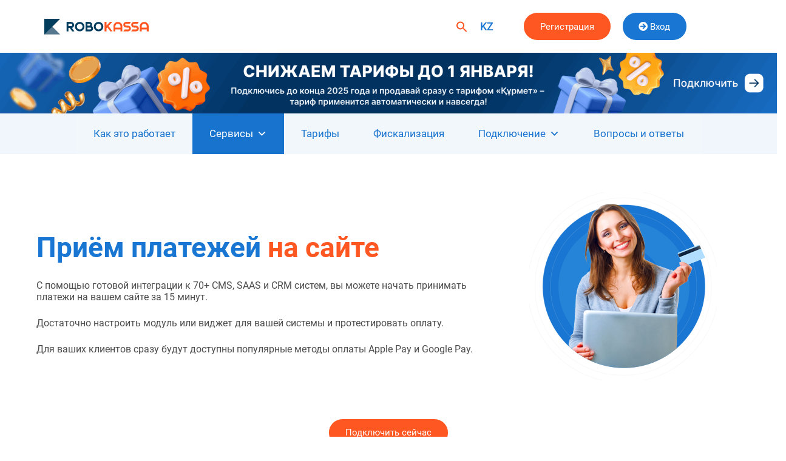

--- FILE ---
content_type: text/html; charset=UTF-8
request_url: https://robokassa.kz/priyom-platezhej-na-sajte
body_size: 14503
content:
<!DOCTYPE html>
<html lang="ru-RU">
<head>
	
	
	<!-- Google Tag Manager --> 
<script>(function(w,d,s,l,i){w[l]=w[l]||[];w[l].push({'gtm.start':
new Date().getTime(),event:'gtm.js'});var f=d.getElementsByTagName(s)[0],
j=d.createElement(s),dl=l!='dataLayer'?'&l='+l:'';j.async=true;j.src=
'https://www.googletagmanager.com/gtm.js?id='+i+dl;f.parentNode.insertBefore(j,f);
})(window,document,'script','dataLayer','GTM-NVSSM2M');</script>
<!-- End Google Tag Manager -->
	<meta name="yandex-verification" content="90ad8bb625ea18a5" />
	<meta name="yandex-verification" content="7ad0ee47d2eb9998" />
	<meta name="yandex-verification" content="b64634d78af0dba3" />
    <meta charset="UTF-8">
    <meta name="viewport" content="width=device-width, initial-scale=1">
    <meta http-equiv="X-UA-Compatible" content="IE=edge">
    <link rel="profile" href="http://gmpg.org/xfn/11">
    <script>function loadAsync(e,t){var a,n=!1;a=document.createElement("script"),a.type="text/javascript",a.src=e,a.onreadystatechange=function(){n||this.readyState&&"complete"!=this.readyState||(n=!0,"function"==typeof t&&t())},a.onload=a.onreadystatechange,document.getElementsByTagName("head")[0].appendChild(a)}</script>
<title>Приём платежей на сайте &#8212; ТОО &quot;ФинCeрвисы&quot;</title>
<meta name='robots' content='max-image-preview:large' />
	<style>img:is([sizes="auto" i], [sizes^="auto," i]) { contain-intrinsic-size: 3000px 1500px }</style>
	<link rel="alternate" href="https://robokassa.kz/kz/saitta-tolemderdi-kabilday" hreflang="kz" />
<link rel="alternate" href="https://robokassa.kz/priyom-platezhej-na-sajte" hreflang="ru" />
<link rel='dns-prefetch' href='//static.addtoany.com' />
<link rel="alternate" type="application/rss+xml" title="ТОО &quot;ФинCeрвисы&quot; &raquo; Лента" href="https://robokassa.kz/feed" />
<link rel="alternate" type="application/rss+xml" title="ТОО &quot;ФинCeрвисы&quot; &raquo; Лента комментариев" href="https://robokassa.kz/comments/feed" />
<style id='classic-theme-styles-inline-css' type='text/css'>
/*! This file is auto-generated */
.wp-block-button__link{color:#fff;background-color:#32373c;border-radius:9999px;box-shadow:none;text-decoration:none;padding:calc(.667em + 2px) calc(1.333em + 2px);font-size:1.125em}.wp-block-file__button{background:#32373c;color:#fff;text-decoration:none}
</style>
<style id='global-styles-inline-css' type='text/css'>
:root{--wp--preset--aspect-ratio--square: 1;--wp--preset--aspect-ratio--4-3: 4/3;--wp--preset--aspect-ratio--3-4: 3/4;--wp--preset--aspect-ratio--3-2: 3/2;--wp--preset--aspect-ratio--2-3: 2/3;--wp--preset--aspect-ratio--16-9: 16/9;--wp--preset--aspect-ratio--9-16: 9/16;--wp--preset--color--black: #000000;--wp--preset--color--cyan-bluish-gray: #abb8c3;--wp--preset--color--white: #ffffff;--wp--preset--color--pale-pink: #f78da7;--wp--preset--color--vivid-red: #cf2e2e;--wp--preset--color--luminous-vivid-orange: #ff6900;--wp--preset--color--luminous-vivid-amber: #fcb900;--wp--preset--color--light-green-cyan: #7bdcb5;--wp--preset--color--vivid-green-cyan: #00d084;--wp--preset--color--pale-cyan-blue: #8ed1fc;--wp--preset--color--vivid-cyan-blue: #0693e3;--wp--preset--color--vivid-purple: #9b51e0;--wp--preset--gradient--vivid-cyan-blue-to-vivid-purple: linear-gradient(135deg,rgba(6,147,227,1) 0%,rgb(155,81,224) 100%);--wp--preset--gradient--light-green-cyan-to-vivid-green-cyan: linear-gradient(135deg,rgb(122,220,180) 0%,rgb(0,208,130) 100%);--wp--preset--gradient--luminous-vivid-amber-to-luminous-vivid-orange: linear-gradient(135deg,rgba(252,185,0,1) 0%,rgba(255,105,0,1) 100%);--wp--preset--gradient--luminous-vivid-orange-to-vivid-red: linear-gradient(135deg,rgba(255,105,0,1) 0%,rgb(207,46,46) 100%);--wp--preset--gradient--very-light-gray-to-cyan-bluish-gray: linear-gradient(135deg,rgb(238,238,238) 0%,rgb(169,184,195) 100%);--wp--preset--gradient--cool-to-warm-spectrum: linear-gradient(135deg,rgb(74,234,220) 0%,rgb(151,120,209) 20%,rgb(207,42,186) 40%,rgb(238,44,130) 60%,rgb(251,105,98) 80%,rgb(254,248,76) 100%);--wp--preset--gradient--blush-light-purple: linear-gradient(135deg,rgb(255,206,236) 0%,rgb(152,150,240) 100%);--wp--preset--gradient--blush-bordeaux: linear-gradient(135deg,rgb(254,205,165) 0%,rgb(254,45,45) 50%,rgb(107,0,62) 100%);--wp--preset--gradient--luminous-dusk: linear-gradient(135deg,rgb(255,203,112) 0%,rgb(199,81,192) 50%,rgb(65,88,208) 100%);--wp--preset--gradient--pale-ocean: linear-gradient(135deg,rgb(255,245,203) 0%,rgb(182,227,212) 50%,rgb(51,167,181) 100%);--wp--preset--gradient--electric-grass: linear-gradient(135deg,rgb(202,248,128) 0%,rgb(113,206,126) 100%);--wp--preset--gradient--midnight: linear-gradient(135deg,rgb(2,3,129) 0%,rgb(40,116,252) 100%);--wp--preset--font-size--small: 13px;--wp--preset--font-size--medium: 20px;--wp--preset--font-size--large: 36px;--wp--preset--font-size--x-large: 42px;--wp--preset--spacing--20: 0.44rem;--wp--preset--spacing--30: 0.67rem;--wp--preset--spacing--40: 1rem;--wp--preset--spacing--50: 1.5rem;--wp--preset--spacing--60: 2.25rem;--wp--preset--spacing--70: 3.38rem;--wp--preset--spacing--80: 5.06rem;--wp--preset--shadow--natural: 6px 6px 9px rgba(0, 0, 0, 0.2);--wp--preset--shadow--deep: 12px 12px 50px rgba(0, 0, 0, 0.4);--wp--preset--shadow--sharp: 6px 6px 0px rgba(0, 0, 0, 0.2);--wp--preset--shadow--outlined: 6px 6px 0px -3px rgba(255, 255, 255, 1), 6px 6px rgba(0, 0, 0, 1);--wp--preset--shadow--crisp: 6px 6px 0px rgba(0, 0, 0, 1);}:where(.is-layout-flex){gap: 0.5em;}:where(.is-layout-grid){gap: 0.5em;}body .is-layout-flex{display: flex;}.is-layout-flex{flex-wrap: wrap;align-items: center;}.is-layout-flex > :is(*, div){margin: 0;}body .is-layout-grid{display: grid;}.is-layout-grid > :is(*, div){margin: 0;}:where(.wp-block-columns.is-layout-flex){gap: 2em;}:where(.wp-block-columns.is-layout-grid){gap: 2em;}:where(.wp-block-post-template.is-layout-flex){gap: 1.25em;}:where(.wp-block-post-template.is-layout-grid){gap: 1.25em;}.has-black-color{color: var(--wp--preset--color--black) !important;}.has-cyan-bluish-gray-color{color: var(--wp--preset--color--cyan-bluish-gray) !important;}.has-white-color{color: var(--wp--preset--color--white) !important;}.has-pale-pink-color{color: var(--wp--preset--color--pale-pink) !important;}.has-vivid-red-color{color: var(--wp--preset--color--vivid-red) !important;}.has-luminous-vivid-orange-color{color: var(--wp--preset--color--luminous-vivid-orange) !important;}.has-luminous-vivid-amber-color{color: var(--wp--preset--color--luminous-vivid-amber) !important;}.has-light-green-cyan-color{color: var(--wp--preset--color--light-green-cyan) !important;}.has-vivid-green-cyan-color{color: var(--wp--preset--color--vivid-green-cyan) !important;}.has-pale-cyan-blue-color{color: var(--wp--preset--color--pale-cyan-blue) !important;}.has-vivid-cyan-blue-color{color: var(--wp--preset--color--vivid-cyan-blue) !important;}.has-vivid-purple-color{color: var(--wp--preset--color--vivid-purple) !important;}.has-black-background-color{background-color: var(--wp--preset--color--black) !important;}.has-cyan-bluish-gray-background-color{background-color: var(--wp--preset--color--cyan-bluish-gray) !important;}.has-white-background-color{background-color: var(--wp--preset--color--white) !important;}.has-pale-pink-background-color{background-color: var(--wp--preset--color--pale-pink) !important;}.has-vivid-red-background-color{background-color: var(--wp--preset--color--vivid-red) !important;}.has-luminous-vivid-orange-background-color{background-color: var(--wp--preset--color--luminous-vivid-orange) !important;}.has-luminous-vivid-amber-background-color{background-color: var(--wp--preset--color--luminous-vivid-amber) !important;}.has-light-green-cyan-background-color{background-color: var(--wp--preset--color--light-green-cyan) !important;}.has-vivid-green-cyan-background-color{background-color: var(--wp--preset--color--vivid-green-cyan) !important;}.has-pale-cyan-blue-background-color{background-color: var(--wp--preset--color--pale-cyan-blue) !important;}.has-vivid-cyan-blue-background-color{background-color: var(--wp--preset--color--vivid-cyan-blue) !important;}.has-vivid-purple-background-color{background-color: var(--wp--preset--color--vivid-purple) !important;}.has-black-border-color{border-color: var(--wp--preset--color--black) !important;}.has-cyan-bluish-gray-border-color{border-color: var(--wp--preset--color--cyan-bluish-gray) !important;}.has-white-border-color{border-color: var(--wp--preset--color--white) !important;}.has-pale-pink-border-color{border-color: var(--wp--preset--color--pale-pink) !important;}.has-vivid-red-border-color{border-color: var(--wp--preset--color--vivid-red) !important;}.has-luminous-vivid-orange-border-color{border-color: var(--wp--preset--color--luminous-vivid-orange) !important;}.has-luminous-vivid-amber-border-color{border-color: var(--wp--preset--color--luminous-vivid-amber) !important;}.has-light-green-cyan-border-color{border-color: var(--wp--preset--color--light-green-cyan) !important;}.has-vivid-green-cyan-border-color{border-color: var(--wp--preset--color--vivid-green-cyan) !important;}.has-pale-cyan-blue-border-color{border-color: var(--wp--preset--color--pale-cyan-blue) !important;}.has-vivid-cyan-blue-border-color{border-color: var(--wp--preset--color--vivid-cyan-blue) !important;}.has-vivid-purple-border-color{border-color: var(--wp--preset--color--vivid-purple) !important;}.has-vivid-cyan-blue-to-vivid-purple-gradient-background{background: var(--wp--preset--gradient--vivid-cyan-blue-to-vivid-purple) !important;}.has-light-green-cyan-to-vivid-green-cyan-gradient-background{background: var(--wp--preset--gradient--light-green-cyan-to-vivid-green-cyan) !important;}.has-luminous-vivid-amber-to-luminous-vivid-orange-gradient-background{background: var(--wp--preset--gradient--luminous-vivid-amber-to-luminous-vivid-orange) !important;}.has-luminous-vivid-orange-to-vivid-red-gradient-background{background: var(--wp--preset--gradient--luminous-vivid-orange-to-vivid-red) !important;}.has-very-light-gray-to-cyan-bluish-gray-gradient-background{background: var(--wp--preset--gradient--very-light-gray-to-cyan-bluish-gray) !important;}.has-cool-to-warm-spectrum-gradient-background{background: var(--wp--preset--gradient--cool-to-warm-spectrum) !important;}.has-blush-light-purple-gradient-background{background: var(--wp--preset--gradient--blush-light-purple) !important;}.has-blush-bordeaux-gradient-background{background: var(--wp--preset--gradient--blush-bordeaux) !important;}.has-luminous-dusk-gradient-background{background: var(--wp--preset--gradient--luminous-dusk) !important;}.has-pale-ocean-gradient-background{background: var(--wp--preset--gradient--pale-ocean) !important;}.has-electric-grass-gradient-background{background: var(--wp--preset--gradient--electric-grass) !important;}.has-midnight-gradient-background{background: var(--wp--preset--gradient--midnight) !important;}.has-small-font-size{font-size: var(--wp--preset--font-size--small) !important;}.has-medium-font-size{font-size: var(--wp--preset--font-size--medium) !important;}.has-large-font-size{font-size: var(--wp--preset--font-size--large) !important;}.has-x-large-font-size{font-size: var(--wp--preset--font-size--x-large) !important;}
:where(.wp-block-post-template.is-layout-flex){gap: 1.25em;}:where(.wp-block-post-template.is-layout-grid){gap: 1.25em;}
:where(.wp-block-columns.is-layout-flex){gap: 2em;}:where(.wp-block-columns.is-layout-grid){gap: 2em;}
:root :where(.wp-block-pullquote){font-size: 1.5em;line-height: 1.6;}
</style>
<link rel='stylesheet' id='wpo_min-header-0-css' href='https://robokassa.kz/wp-content/cache/wpo-minify/1750079410/assets/wpo-minify-header-961c5725.min.css' type='text/css' media='all' />
<link rel='stylesheet' id='megamenu-genericons-css' href='https://robokassa.kz/wp-content/plugins/megamenu-pro/icons/genericons/genericons/genericons.css' type='text/css' media='all' />
<link rel='stylesheet' id='wpo_min-header-2-css' href='https://robokassa.kz/wp-content/cache/wpo-minify/1750079410/assets/wpo-minify-header-9ce14f0e.min.css' type='text/css' media='all' />
<!--[if lt IE 9]>
<script type="text/javascript" src="https://robokassa.kz/wp-content/themes/wp-bootstrap-starter/inc/assets/js/html5.js" id="html5hiv-js"></script>
<![endif]-->
<script type="text/javascript" src="https://robokassa.kz/wp-content/cache/wpo-minify/1750079410/assets/wpo-minify-header-79f10e1d.min.js" id="wpo_min-header-0-js"></script>
<script type="text/javascript" id="addtoany-core-js-before">
/* <![CDATA[ */
window.a2a_config=window.a2a_config||{};a2a_config.callbacks=[];a2a_config.overlays=[];a2a_config.templates={};a2a_localize = {
	Share: "Отправить",
	Save: "Сохранить",
	Subscribe: "Подписаться",
	Email: "E-mail",
	Bookmark: "В закладки!",
	ShowAll: "Показать все",
	ShowLess: "Показать остальное",
	FindServices: "Найти сервис(ы)",
	FindAnyServiceToAddTo: "Найти сервис и добавить",
	PoweredBy: "Работает на",
	ShareViaEmail: "Поделиться по электронной почте",
	SubscribeViaEmail: "Подписаться по электронной почте",
	BookmarkInYourBrowser: "Добавить в закладки",
	BookmarkInstructions: "Нажмите Ctrl+D или \u2318+D, чтобы добавить страницу в закладки",
	AddToYourFavorites: "Добавить в Избранное",
	SendFromWebOrProgram: "Отправлять с любого email-адреса или email-программы",
	EmailProgram: "Почтовая программа",
	More: "Подробнее&#8230;",
	ThanksForSharing: "Спасибо, что поделились!",
	ThanksForFollowing: "Спасибо за подписку!"
};
/* ]]> */
</script>
<script type="text/javascript" defer src="https://static.addtoany.com/menu/page.js" id="addtoany-core-js"></script>
<script type="text/javascript" src="https://robokassa.kz/wp-content/cache/wpo-minify/1750079410/assets/wpo-minify-header-9f0c1d3a.min.js" id="wpo_min-header-2-js"></script>
<link rel="https://api.w.org/" href="https://robokassa.kz/wp-json/" /><link rel="alternate" title="JSON" type="application/json" href="https://robokassa.kz/wp-json/wp/v2/pages/906" /><link rel="EditURI" type="application/rsd+xml" title="RSD" href="https://robokassa.kz/xmlrpc.php?rsd" />
<meta name="generator" content="WordPress 6.8.3" />
<link rel="canonical" href="https://robokassa.kz/priyom-platezhej-na-sajte" />
<link rel='shortlink' href='https://robokassa.kz/?p=906' />
<link rel="alternate" title="oEmbed (JSON)" type="application/json+oembed" href="https://robokassa.kz/wp-json/oembed/1.0/embed?url=https%3A%2F%2Frobokassa.kz%2Fpriyom-platezhej-na-sajte" />
<link rel="alternate" title="oEmbed (XML)" type="text/xml+oembed" href="https://robokassa.kz/wp-json/oembed/1.0/embed?url=https%3A%2F%2Frobokassa.kz%2Fpriyom-platezhej-na-sajte&#038;format=xml" />
<link rel="alternate" href="https://robokassa.kz/priyom-platezhej-na-sajte" hreflang="ru-kz" /><link rel="alternate" href="https://robokassa.kz/kz/saitta-tolemderdi-kabilday" hreflang="kk-kz" /><link rel="pingback" href="https://robokassa.kz/xmlrpc.php">    <style type="text/css">
        #page-sub-header { background: #fff; }
    </style>
    <link rel="icon" href="https://robokassa.kz/wp-content/uploads/2021/06/favicon-150x150.png" sizes="32x32" />
<link rel="icon" href="https://robokassa.kz/wp-content/uploads/2021/06/favicon.png" sizes="192x192" />
<link rel="apple-touch-icon" href="https://robokassa.kz/wp-content/uploads/2021/06/favicon.png" />
<meta name="msapplication-TileImage" content="https://robokassa.kz/wp-content/uploads/2021/06/favicon.png" />
<style type="text/css">/** Mega Menu CSS: fs **/</style>
<style type="text/css" media="screen">.is-menu path.search-icon-path { fill: #ff5722;}body .popup-search-close:after, body .search-close:after { border-color: #ff5722;}body .popup-search-close:before, body .search-close:before { border-color: #ff5722;}</style>			<style type="text/css">
					.is-form-id-417 .is-search-submit:focus,
			.is-form-id-417 .is-search-submit:hover,
			.is-form-id-417 .is-search-submit,
            .is-form-id-417 .is-search-icon {
			color: #ffffff !important;            background-color: #1976d2 !important;            border-color: #1976d2 !important;			}
                        	.is-form-id-417 .is-search-submit path {
					fill: #ffffff !important;            	}
            			.is-form-style-1.is-form-id-417 .is-search-input:focus,
			.is-form-style-1.is-form-id-417 .is-search-input:hover,
			.is-form-style-1.is-form-id-417 .is-search-input,
			.is-form-style-2.is-form-id-417 .is-search-input:focus,
			.is-form-style-2.is-form-id-417 .is-search-input:hover,
			.is-form-style-2.is-form-id-417 .is-search-input,
			.is-form-style-3.is-form-id-417 .is-search-input:focus,
			.is-form-style-3.is-form-id-417 .is-search-input:hover,
			.is-form-style-3.is-form-id-417 .is-search-input,
			.is-form-id-417 .is-search-input:focus,
			.is-form-id-417 .is-search-input:hover,
			.is-form-id-417 .is-search-input {
                                                                                                background-color: #ffffff !important;			}
                        			</style>
		    <link rel='stylesheet' href="https://robokassa.kz/wp-content/themes/wp-bootstrap-starter/new-style.css" type='text/css' />
<!--	 <script src="https://maps.api.2gis.ru/2.0/loader.js?pkg=full" async></script>-->
		<meta name="google-site-verification" content="pJDutGBZ-eAdObukbWuEB6od6zPFydOvfVDmkuq4POc" />
</head>

<body class="wp-singular page-template page-template-fullwidth page-template-fullwidth-php page page-id-906 wp-theme-wp-bootstrap-starter wp-bootstrap-starter mega-menu-secondary">
	
	<!-- Google Tag Manager (noscript) -->
<noscript><iframe src="https://www.googletagmanager.com/ns.html?id=GTM-NVSSM2M"
height="0" width="0" style="display:none;visibility:hidden"></iframe></noscript>
<!-- End Google Tag Manager (noscript) -->

<script>
document.addEventListener("DOMContentLoaded", function () {

    const desktopBanner = "https://robokassa.kz/wp-content/uploads/desktop-scaled.png";
    const mobileBanner  = "https://robokassa.kz/wp-content/uploads/mob.png";
    const link          = "https://partner.robokassa.kz/Reg?culture=ru";

    const navWrap = document.querySelector("#mega-menu-wrap-secondary");
    if (!navWrap) return;

    const banner = document.createElement("a");
    banner.href = link;
    banner.target = "_blank";
    banner.style.display = "block";
    banner.style.width = "100vw";
    banner.style.marginLeft = "calc(-50vw + 50%)";
    banner.style.marginRight = "calc(-50vw + 50%)";
    banner.style.textDecoration = "none";
    banner.style.cursor = "pointer";

    const imgDiv = document.createElement("div");
    imgDiv.style.width = "100%";
    imgDiv.style.backgroundRepeat = "no-repeat";
    imgDiv.style.backgroundPosition = "center top";

    banner.appendChild(imgDiv);

    function updateBanner() {
        const w = window.innerWidth;

        if (w < 768) {
            imgDiv.style.backgroundImage = `url(${mobileBanner})`;
            imgDiv.style.backgroundSize = "contain";
            imgDiv.style.height = "auto";

            const aspect = 186 / 877;
            imgDiv.style.height = (w * aspect) + "px";
        } else {
            imgDiv.style.backgroundImage = `url(${desktopBanner})`;
            imgDiv.style.backgroundSize = "cover";
            imgDiv.style.height = (150/1920 * w) + "px";
        }
    }

    updateBanner();
    window.addEventListener("resize", updateBanner);

    navWrap.parentNode.insertBefore(banner, navWrap);

});
</script>


<div id="page" class="site">
	<a class="skip-link screen-reader-text" href="#content">Skip to content</a>
    	<header id="masthead" class="site-header navbar-static-top navbar-light" role="banner">
        <div class="container">
            <div class="row flex-st">
			<div class="col-md-6 col-4">
                          <div class="navbar-brand">
                           <a href="https://robokassa.kz/">
                            <img src="https://docs.robokassa.kz/local/templates/docs_kz/css/img/icon-logo-white.svg" alt="ТОО ФинCeрвисы" width="200">
                           </a>
                          </div>
			</div>				
			<div class="col-md-2 col-4">
			
			<div class="rgt">
			<ul class="flags">			
				<li class="lang-item lang-item-4 lang-item-kz lang-item-first"><a lang="kz" hreflang="kz" href="https://robokassa.kz/kz/saitta-tolemderdi-kabilday">KZ</a></li>
				
			</ul> 			
			</div>	
<div class="menu-menyu-container"><ul id="menu-menyu" class="menu"><li class=" astm-search-menu is-menu sliding menu-item"><a href="#" role="button" aria-label="Search Icon Link"><svg width="20" height="20" class="search-icon" role="img" viewBox="2 9 20 5" focusable="false" aria-label="Search">
						<path class="search-icon-path" d="M15.5 14h-.79l-.28-.27C15.41 12.59 16 11.11 16 9.5 16 5.91 13.09 3 9.5 3S3 5.91 3 9.5 5.91 16 9.5 16c1.61 0 3.09-.59 4.23-1.57l.27.28v.79l5 4.99L20.49 19l-4.99-5zm-6 0C7.01 14 5 11.99 5 9.5S7.01 5 9.5 5 14 7.01 14 9.5 11.99 14 9.5 14z"></path></svg></a><form data-min-no-for-search=1 data-result-box-max-height=400 data-form-id=417 class="is-search-form is-form-style is-form-style-3 is-form-id-417 is-ajax-search" action="https://robokassa.kz/" method="get" role="search" ><label for="is-search-input-417"><span class="is-screen-reader-text">Search for:</span><input  type="search" id="is-search-input-417" name="s" value="" class="is-search-input" placeholder="" autocomplete=off /><span class="is-loader-image" style="display: none;background-image:url(https://robokassa.kz/wp-content/plugins/add-search-to-menu/public/images/spinner.gif);" ></span></label><button type="submit" class="is-search-submit"><span class="is-screen-reader-text">Search Button</span><span class="is-search-icon"><svg focusable="false" aria-label="Search" xmlns="http://www.w3.org/2000/svg" viewBox="0 0 24 24" width="24px"><path d="M15.5 14h-.79l-.28-.27C15.41 12.59 16 11.11 16 9.5 16 5.91 13.09 3 9.5 3S3 5.91 3 9.5 5.91 16 9.5 16c1.61 0 3.09-.59 4.23-1.57l.27.28v.79l5 4.99L20.49 19l-4.99-5zm-6 0C7.01 14 5 11.99 5 9.5S7.01 5 9.5 5 14 7.01 14 9.5 11.99 14 9.5 14z"></path></svg></span></button></form></li></ul></div>			
			</div>
			<div class="col-md-4 col-4">
            <div class="flex-st">			
			<div class="d-block d-md-none"><a href="https://partner.robokassa.kz/Reg/Register"><i class="fa fa-user-circle fa-2x red" aria-hidden="true"></i></a></div>
			<div class="d-none d-md-block"><!-- Widget Shortcode --><div id="custom_html-8" class="widget_text widget widget_custom_html widget-shortcode area-arbitrary "><div class="textwidget custom-html-widget"><a class="btn" href="https://partner.robokassa.kz/Reg?culture=ru" role="button">Регистрация</a></div></div><!-- /Widget Shortcode --></div>			
			    <div class="btn-group">
<a href="https://partner.robokassa.kz" class="btn btn-bl" role="button"><i class="fa fa-arrow-circle-right" aria-hidden="true"></i> Вход</a>
				</div>
			</div>			
            </div>				
			</div>
        </div>			
	</header><!-- #masthead -->
		
	<!-- Mega menu - begin -->
	
	<nav id="mega-menu-wrap-secondary" class="mega-menu-wrap"><div class="mega-menu-toggle"><div class="mega-toggle-blocks-left"></div><div class="mega-toggle-blocks-center"></div><div class="mega-toggle-blocks-right"><div class='mega-toggle-block mega-menu-toggle-block mega-toggle-block-1' id='mega-toggle-block-1' tabindex='0'><span class='mega-toggle-label' role='button' aria-expanded='false'><span class='mega-toggle-label-closed'>МЕНЮ</span><span class='mega-toggle-label-open'>МЕНЮ</span></span></div></div></div><ul id="mega-menu-secondary" class="mega-menu max-mega-menu mega-menu-horizontal mega-no-js" data-event="hover" data-effect="slide" data-effect-speed="600" data-effect-mobile="disabled" data-effect-speed-mobile="0" data-panel-width=".wp-block-getwid-section__inner-wrapper" data-mobile-force-width="false" data-second-click="go" data-document-click="collapse" data-vertical-behaviour="standard" data-breakpoint="768" data-unbind="true" data-mobile-state="collapse_all" data-mobile-direction="vertical" data-hover-intent-timeout="300" data-hover-intent-interval="100"><li class="mega-menu-item mega-menu-item-type-post_type mega-menu-item-object-page mega-align-bottom-left mega-menu-flyout mega-menu-item-422" id="mega-menu-item-422"><a class="mega-menu-link" href="https://robokassa.kz/kak-eto-rabotaet" tabindex="0">Как это работает</a></li><li class="mega-menu-item mega-menu-item-type-post_type mega-menu-item-object-page mega-current-menu-ancestor mega-current-menu-parent mega-current_page_parent mega-current_page_ancestor mega-menu-item-has-children mega-align-bottom-left mega-menu-flyout mega-menu-item-479" id="mega-menu-item-479"><a class="mega-menu-link" href="https://robokassa.kz/servisy" aria-expanded="false" tabindex="0">Сервисы<span class="mega-indicator" aria-hidden="true"></span></a>
<ul class="mega-sub-menu">
<li class="mega-menu-item mega-menu-item-type-post_type mega-menu-item-object-page mega-current-menu-item mega-page_item mega-page-item-906 mega-current_page_item mega-menu-item-2263" id="mega-menu-item-2263"><a class="mega-menu-link" href="https://robokassa.kz/priyom-platezhej-na-sajte" aria-current="page">Приём платежей на сайте</a></li><li class="mega-menu-item mega-menu-item-type-post_type mega-menu-item-object-page mega-menu-item-2264" id="mega-menu-item-2264"><a class="mega-menu-link" href="https://robokassa.kz/vystavlenie-schetov-na-oplatu">Выставление счетов на оплату</a></li><li class="mega-menu-item mega-menu-item-type-post_type mega-menu-item-object-page mega-menu-item-2265" id="mega-menu-item-2265"><a class="mega-menu-link" href="https://robokassa.kz/rekurrentnye-platezhi">Рекуррентные платежи</a></li><li class="mega-menu-item mega-menu-item-type-post_type mega-menu-item-object-page mega-menu-item-2266" id="mega-menu-item-2266"><a class="mega-menu-link" href="https://robokassa.kz/fiskalizacziya-platezhej">Фискализация платежей</a></li><li class="mega-menu-item mega-menu-item-type-post_type mega-menu-item-object-page mega-menu-item-2267" id="mega-menu-item-2267"><a class="mega-menu-link" href="https://robokassa.kz/vozvrat-sredstv-pokupatelyam">Возврат средств покупателям</a></li><li class="mega-menu-item mega-menu-item-type-post_type mega-menu-item-object-page mega-menu-item-2268" id="mega-menu-item-2268"><a class="mega-menu-link" href="https://robokassa.kz/priyom-platezhej-dlya-blagotvoritelnosti">Приём платежей для благотворительности</a></li><li class="mega-menu-item mega-menu-item-type-post_type mega-menu-item-object-page mega-menu-item-2269" id="mega-menu-item-2269"><a class="mega-menu-link" href="https://robokassa.kz/splitovanie-platezhej">Сплитование платежей</a></li></ul>
</li><li class="mega-menu-item mega-menu-item-type-post_type mega-menu-item-object-page mega-align-bottom-left mega-menu-flyout mega-menu-item-458" id="mega-menu-item-458"><a class="mega-menu-link" href="https://robokassa.kz/tarify" tabindex="0">Тарифы</a></li><li class="mega-menu-item mega-menu-item-type-post_type mega-menu-item-object-page mega-align-bottom-left mega-menu-flyout mega-menu-item-551" id="mega-menu-item-551"><a class="mega-menu-link" href="https://robokassa.kz/fiskalizacziya" tabindex="0">Фискализация</a></li><li class="mega-menu-item mega-menu-item-type-post_type mega-menu-item-object-page mega-menu-item-has-children mega-menu-megamenu mega-menu-grid mega-align-bottom-left mega-menu-grid mega-menu-item-23" id="mega-menu-item-23"><a class="mega-menu-link" href="https://robokassa.kz/connection" aria-expanded="false" tabindex="0">Подключение<span class="mega-indicator" aria-hidden="true"></span></a>
<ul class="mega-sub-menu" role='presentation'>
<li class="mega-menu-row" id="mega-menu-23-0">
	<ul class="mega-sub-menu" style='--columns:12' role='presentation'>
<li class="mega-menu-column mega-menu-columns-8-of-12" style="--span:8" id="mega-menu-23-0-0"></li><li class="mega-menu-column mega-menu-columns-4-of-12 mega-hide-on-mobile" style="--span:4" id="mega-menu-23-0-1"></li>	</ul>
</li><li class="mega-menu-row" id="mega-menu-23-1">
	<ul class="mega-sub-menu" style='--columns:12' role='presentation'>
<li class="mega-menu-column mega-menu-columns-4-of-12" style="--span:4" id="mega-menu-23-1-0">
		<ul class="mega-sub-menu">
<li class="mega-menu-item mega-menu-item-type-post_type mega-menu-item-object-page mega-has-icon mega-icon-left mega-menu-item-814" id="mega-menu-item-814"><a class="dashicons-yes mega-menu-link" href="https://robokassa.kz/prodazhi-v-soczsetyah">Продажи в соцсетях</a></li><li class="mega-menu-item mega-menu-item-type-post_type mega-menu-item-object-page mega-has-icon mega-icon-left mega-menu-item-987" id="mega-menu-item-987"><a class="dashicons-yes mega-menu-link" href="https://robokassa.kz/blagotvoritelnost">Благотворительность</a></li><li class="mega-menu-item mega-menu-item-type-post_type mega-menu-item-object-page mega-has-icon mega-icon-left mega-menu-item-988" id="mega-menu-item-988"><a class="dashicons-yes mega-menu-link" href="https://robokassa.kz/vebinary-onlajn-kursy">Вебинары и онлайн-курсы</a></li><li class="mega-menu-item mega-menu-item-type-post_type mega-menu-item-object-page mega-has-icon mega-icon-left mega-menu-item-766" id="mega-menu-item-766"><a class="dashicons-yes mega-menu-link" href="https://robokassa.kz/internet-magaziny">Интернет-магазины</a></li><li class="mega-menu-item mega-menu-item-type-post_type mega-menu-item-object-page mega-has-icon mega-icon-left mega-menu-item-991" id="mega-menu-item-991"><a class="dashicons-yes mega-menu-link" href="https://robokassa.kz/obshhestvennye-obedineniya">Общественные объединения</a></li><li class="mega-menu-item mega-menu-item-type-post_type mega-menu-item-object-page mega-has-icon mega-icon-left mega-menu-item-993" id="mega-menu-item-993"><a class="dashicons-yes mega-menu-link" href="https://robokassa.kz/platezhi-dlya-mikrobiznesa">Платежи для микробизнеса</a></li>		</ul>
</li><li class="mega-menu-column mega-menu-columns-4-of-12" style="--span:4" id="mega-menu-23-1-1">
		<ul class="mega-sub-menu">
<li class="mega-menu-item mega-menu-item-type-post_type mega-menu-item-object-page mega-has-icon mega-icon-left mega-menu-item-996" id="mega-menu-item-996"><a class="dashicons-yes mega-menu-link" href="https://robokassa.kz/turisticheskie-agentstva">Туристические агентства</a></li><li class="mega-menu-item mega-menu-item-type-post_type mega-menu-item-object-page mega-has-icon mega-icon-left mega-menu-item-992" id="mega-menu-item-992"><a class="dashicons-yes mega-menu-link" href="https://robokassa.kz/onlajn-magaziny-odezhdy">Онлайн-магазины одежды</a></li><li class="mega-menu-item mega-menu-item-type-post_type mega-menu-item-object-page mega-has-icon mega-icon-left mega-menu-item-994" id="mega-menu-item-994"><a class="dashicons-yes mega-menu-link" href="https://robokassa.kz/prodazha-kosmetiki">Продажа косметики</a></li><li class="mega-menu-item mega-menu-item-type-post_type mega-menu-item-object-page mega-has-icon mega-icon-left mega-menu-item-990" id="mega-menu-item-990"><a class="dashicons-yes mega-menu-link" href="https://robokassa.kz/konditerskie">Кондитерские</a></li><li class="mega-menu-item mega-menu-item-type-post_type mega-menu-item-object-page mega-has-icon mega-icon-left mega-menu-item-995" id="mega-menu-item-995"><a class="dashicons-yes mega-menu-link" href="https://robokassa.kz/smm-agentstva">SMM агентства</a></li><li class="mega-menu-item mega-menu-item-type-post_type mega-menu-item-object-page mega-has-icon mega-icon-left mega-menu-item-989" id="mega-menu-item-989"><a class="dashicons-yes mega-menu-link" href="https://robokassa.kz/dostavka-edy">Доставка еды</a></li>		</ul>
</li><li class="mega-menu-column mega-menu-columns-4-of-12" style="--span:4" id="mega-menu-23-1-2">
		<ul class="mega-sub-menu">
<li class="mega-menu-item mega-menu-item-type-post_type mega-menu-item-object-page mega-has-icon mega-icon-left mega-menu-item-2117" id="mega-menu-item-2117"><a class="dashicons-yes mega-menu-link" href="https://robokassa.kz/priem-platezhej-insales">Прием платежей InSales</a></li><li class="mega-menu-item mega-menu-item-type-post_type mega-menu-item-object-page mega-has-icon mega-icon-left mega-menu-item-2118" id="mega-menu-item-2118"><a class="dashicons-yes mega-menu-link" href="https://robokassa.kz/priem-platezhej-mojsklad">Прием платежей МойСклад</a></li>		</ul>
</li>	</ul>
</li><li class="mega-menu-row" id="mega-menu-23-2">
	<ul class="mega-sub-menu" style='--columns:12' role='presentation'>
<li class="mega-menu-column mega-menu-columns-12-of-12" style="--span:12" id="mega-menu-23-2-0"></li>	</ul>
</li><li class="mega-menu-row" id="mega-menu-23-3">
	<ul class="mega-sub-menu" style='--columns:12' role='presentation'>
<li class="mega-menu-column mega-menu-columns-3-of-12" style="--span:3" id="mega-menu-23-3-0"></li>	</ul>
</li><li class="mega-menu-row" id="mega-menu-23-4">
	<ul class="mega-sub-menu" style='--columns:12' role='presentation'>
<li class="mega-menu-column mega-menu-columns-3-of-12" style="--span:3" id="mega-menu-23-4-0"></li>	</ul>
</li></ul>
</li><li class="mega-menu-item mega-menu-item-type-post_type mega-menu-item-object-page mega-align-bottom-left mega-menu-flyout mega-menu-item-847" id="mega-menu-item-847"><a class="mega-menu-link" href="https://robokassa.kz/voprosy-i-otvety" tabindex="0">Вопросы и ответы</a></li></ul></nav>			
	
	<!-- Mega menu - end -->
	
		<div id="content" class="site-content">
		<div class="container-fluid">
			<div class="row">
                
	<section id="primary" class="content-area col-sm-12">
		<div id="main" class="site-main" role="main">

			
<article id="post-906" class="post-906 page type-page status-publish hentry">
	    <header class="entry-header">
			</header><!-- .entry-header -->
    
	<div class="entry-content">
		
<div class="wp-block-getwid-section getwid-margin-top-none getwid-margin-bottom-none getwid-margin-mobile-top-normal getwid-section-content-custom-width"><div class="wp-block-getwid-section__wrapper getwid-padding-top-none getwid-padding-bottom-none"><div class="wp-block-getwid-section__inner-wrapper" style="max-width:1160px"><div class="wp-block-getwid-section__background-holder"><div class="wp-block-getwid-section__background"></div><div class="wp-block-getwid-section__foreground"></div></div><div class="wp-block-getwid-section__content"><div class="wp-block-getwid-section__inner-content">
<div class="wp-block-columns are-vertically-aligned-center is-layout-flex wp-container-core-columns-is-layout-9d6595d7 wp-block-columns-is-layout-flex">
<div class="wp-block-column is-vertically-aligned-center is-layout-flow wp-block-column-is-layout-flow" style="flex-basis:100%">
<div class="wp-block-columns is-layout-flex wp-container-core-columns-is-layout-9d6595d7 wp-block-columns-is-layout-flex">
<div class="wp-block-column is-vertically-aligned-center is-layout-flow wp-block-column-is-layout-flow" style="flex-basis:66.66%">
<h1><span class="blue">Приём платежей</span> <span class="red">на сайте</span></h1>
<p>С помощью готовой интеграции к 70+ CMS, SAAS и CRM систем, вы можете начать принимать платежи на вашем сайте за 15 минут.</p> <p>Достаточно настроить модуль или виджет для вашей системы и протестировать оплату.</p>
<p>Для ваших клиентов сразу будут доступны популярные методы оплаты Apple Pay и Google Pay.</p>
</div>



<div class="wp-block-column is-layout-flow wp-block-column-is-layout-flow" style="flex-basis:33.33%">
<p align="center"><img decoding="async" src="https://robokassa.kz/wp-content/img/services/plateji-na-site.png" alt=""></p>
</div>
</div>



<div class="margin-t30"></div>
<p align="center"><a data-toggle="modal" data-target="#ContactFormModalRU" class="btn" rel="noopener">Подключить сейчас</a></p>
<div class="margin-b50"></div>
</div>
</div>
</div></div></div></div></div>



<div class="wp-block-getwid-section getwid-section-content-custom-width"><div class="wp-block-getwid-section__wrapper getwid-padding-top-large getwid-padding-bottom-large"><div class="wp-block-getwid-section__inner-wrapper" style="max-width:1160px"><div class="wp-block-getwid-section__background-holder"><div class="wp-block-getwid-section__background has-background" style="background-color:#1773ce"></div><div class="wp-block-getwid-section__foreground"></div></div><div class="wp-block-getwid-section__content"><div class="wp-block-getwid-section__inner-content">
<div class="wp-block-columns are-vertically-aligned-center is-layout-flex wp-container-core-columns-is-layout-9d6595d7 wp-block-columns-is-layout-flex">
<div class="wp-block-column is-vertically-aligned-center is-layout-flow wp-block-column-is-layout-flow" style="flex-basis:100%">
<h2><span style="color:#fff;">Для кого подходят решения Robokassa:</span></h2>



<div class="sl-busness"><div class='white' style='background:rgb(255, 255, 255); border:solid 0px rgba(0,0,0,0); border-radius:0px; padding:0px 0px 0px 0px;'>
<div id='sample_slider' class='owl-carousel sa_owl_theme owl-pagination-true autohide-arrows' data-slider-id='sample_slider' style='visibility:hidden;'>
<div id='sample_slider_slide01' class='sa_hover_container' style='padding:0% 0%; margin:0px 0%; '><div class='sa_hover_fullslide'><a class='sa_slide_link_icon' href='https://robokassa.kz/prodazhi-v-soczsetyah' target='_self' title='' aria-label=''></a></div>
<div class="services-slider__item">
<div class="services-slider__item-head">
<div class="services-slider__item-icon border-red">
<img decoding="async" src="https://robokassa.kz/wp-content/img/ico/social.svg" alt="Продажи в соцсетях"/></div>
<div class="services-slider__item-title text-red">Продажи в соцсетях</div>
</div>
<ul class="list-red">
<li>Выставление счетов и ссылок на оплату;</li>
<li>Продажи в Директе или любом другом мессенджере;</li>
<li>Интеграция с онлайн-кассой;</li>
<li>Старт за 1 день дистанционно.</li>
</ul>
</div></div>
<div id='sample_slider_slide02' class='sa_hover_container' style='padding:0% 0%; margin:0px 0%; '><div class='sa_hover_fullslide'><a class='sa_slide_link_icon' href='https://robokassa.kz/blagotvoritelnost' target='_self' title='' aria-label=''></a></div>
<div class="services-slider__item">
<div class="services-slider__item-head">
<div class="services-slider__item-icon border-green">
<img decoding="async" src="https://robokassa.kz/wp-content/img/ico/charity.svg" alt="Благотворительность"/></div>
<div class="services-slider__item-title text-green">Благотвори&shy;тельность</div>
</div>
<ul class="list-green">
<li>Возможность оплаты с вводом суммы;</li>
<li>Минимальный пакет документов;</li>
<li>Фискальные чеки по всем платежам;</li>
<li>Закрывающие документы для бухгалтерии.</li>
</ul>
</div></div>
<div id='sample_slider_slide03' class='sa_hover_container' style='padding:0% 0%; margin:0px 0%; '><div class='sa_hover_fullslide'><a class='sa_slide_link_icon' href='https://robokassa.kz/vebinary-onlajn-kursy' target='_self' title='' aria-label=''></a></div>
<div class="services-slider__item">
<div class="services-slider__item-head">
<div class="services-slider__item-icon border-blue">
<img decoding="async" src="https://robokassa.kz/wp-content/img/ico/webinar.svg" alt="Вебинары и онлайн-курсы"/></div>
<div class="services-slider__item-title text-blue">Вебинары и онлайн-курсы</div>
</div>
<ul class="list-blue">
<li>Быстрый старт и минимум документов;</li>
<li>Интеграции с «GetCourse» и «АнтиТренинги»;</li>
<li>Фискализация платежей;</li>
<li>Рекуррентные (регулярные) платежи.</li>
</ul>
</div></div>
<div id='sample_slider_slide04' class='sa_hover_container' style='padding:0% 0%; margin:0px 0%; '><div class='sa_hover_fullslide'><a class='sa_slide_link_icon' href='https://robokassa.kz/internet-magaziny' target='_self' title='' aria-label=''></a></div>
<div class="services-slider__item">
<div class="services-slider__item-head">
<div class="services-slider__item-icon border-red">
<img decoding="async" src="https://robokassa.kz/wp-content/img/ico/shops.svg" alt="Интернет-магазины"/></div>
<div class="services-slider__item-title text-red">Интернет-магазины</div>
</div>
<ul class="list-red">
<li>Готовый модуль для 70+ CMS и SAAS;</li>
<li>Приём наложенного платежа через мессенджеры;</li>
<li>Уведомления на почту или в Telegram;</li>
<li>Оплата без ухода с сайта в iFrame.</li>
</ul>
</div></div>
<div id='sample_slider_slide05' class='sa_hover_container' style='padding:0% 0%; margin:0px 0%; '><div class='sa_hover_fullslide'><a class='sa_slide_link_icon' href='https://robokassa.kz/obshhestvennye-obedineniya' target='_self' title='' aria-label=''></a></div>
<div class="services-slider__item">
<div class="services-slider__item-head">
<div class="services-slider__item-icon border-green">
<img decoding="async" src="https://robokassa.kz/wp-content/img/ico/obestv-obedinenia.svg" alt="Общественные объединения"/></div>
<div class="services-slider__item-title text-green">Общественные объединения</div>
</div>
<ul class="list-green">
<li>Отдельный тариф «Доброкасса»;</li>
<li>Платёжная страница на русском и английском языках;</li>
<li>Возможность частичного и полного возврата;</li>
<li>Полная бухгалтерская отчётность.</li>
</ul>
</div></div>
<div id='sample_slider_slide06' class='sa_hover_container' style='padding:0% 0%; margin:0px 0%; '><div class='sa_hover_fullslide'><a class='sa_slide_link_icon' href='https://robokassa.kz/platezhi-dlya-mikrobiznesa' target='_self' title='' aria-label=''></a></div>
<div class="services-slider__item">
<div class="services-slider__item-head">
<div class="services-slider__item-icon border-yellow">
<img decoding="async" src="https://robokassa.kz/wp-content/img/ico/plateji-mocrobisness.svg" alt="Платежи для микробизнеса"/></div>
<div class="services-slider__item-title text-yellow">Платежи для микробизнеса</div>
</div>
<ul class="list-yellow">
<li>Старт продаж за 1 день;</li>
<li>Никакой абонентской платы;</li>
<li>Возможность продавать через соцсети/без наличия сайта;</li>
<li>Свой маркетплейс «РобоМаркет».</li>
</ul>
</div></div>
<div id='sample_slider_slide07' class='sa_hover_container' style='padding:0% 0%; margin:0px 0%; '><div class='sa_hover_fullslide'><a class='sa_slide_link_icon' href='https://robokassa.kz/turisticheskie-agentstva' target='_self' title='' aria-label=''></a></div>
<div class="services-slider__item">
<div class="services-slider__item-head">
<div class="services-slider__item-icon border-blue">
<img decoding="async" src="https://robokassa.kz/wp-content/img/ico/tur-agentstva.svg" alt="Туристические агентства"/></div>
<div class="services-slider__item-title text-blue">Туристические агентства</div>
</div>
<ul class="list-blue">
<li>Разделение поступающих платежей;</li>
<li>Дополнительные уведомления в мессенджер;</li>
<li>Отдельные тарифы для всех участников;</li>
<li>Удобная документация для разработчиков.</li>
</ul>
</div></div>
<div id='sample_slider_slide08' class='sa_hover_container' style='padding:0% 0%; margin:0px 0%; '><div class='sa_hover_fullslide'><a class='sa_slide_link_icon' href='https://robokassa.kz/onlajn-magaziny-odezhdy' target='_self' title='' aria-label=''></a></div>
<div class="services-slider__item">
<div class="services-slider__item-head">
<div class="services-slider__item-icon border-green">
<img decoding="async" src="https://robokassa.kz/wp-content/img/ico/online-shops-clothers.svg" alt="Онлайн-магазины одежды"/></div>
<div class="services-slider__item-title text-green">Онлайн-магазины одежды</div>
</div>
<ul class="list-green">
<li>Готовая интеграция с CMS Vigbo, WIX и Тilda;</li>
<li>Удобная фискализация платежей;</li>
<li>Полный и частичный возврат средств покупателю;</li>
<li>Один договор и дистанционный запуск.</li>
</ul>
</div></div>
<div id='sample_slider_slide09' class='sa_hover_container' style='padding:0% 0%; margin:0px 0%; '><div class='sa_hover_fullslide'><a class='sa_slide_link_icon' href='https://robokassa.kz/prodazha-kosmetiki' target='_self' title='' aria-label=''></a></div>
<div class="services-slider__item">
<div class="services-slider__item-head">
<div class="services-slider__item-icon border-red">
<img decoding="async" src="https://robokassa.kz/wp-content/img/ico/kosmetos.svg" alt="Продажа косметики"/></div>
<div class="services-slider__item-title text-red">Продажа косметики</div>
</div>
<ul class="list-red">
<li>Готовый модуль для 70+ CMS и SAAS;</li>
<li>Приём наложенного платежа через мессенджеры;</li>
<li>Рекуррентные (регулярные) платежи для товаров с подпиской;</li>
<li>Оплата без ухода с сайта в iFrame.</li>
</ul>
</div></div>
<div id='sample_slider_slide10' class='sa_hover_container' style='padding:0% 0%; margin:0px 0%; '><div class='sa_hover_fullslide'><a class='sa_slide_link_icon' href='https://robokassa.kz/konditerskie' target='_self' title='' aria-label=''></a></div>
<div class="services-slider__item">
<div class="services-slider__item-head">
<div class="services-slider__item-icon border-yellow">
<img decoding="async" src="https://robokassa.kz/wp-content/img/ico/konditer.svg" alt="Кондитерские"/></div>
<div class="services-slider__item-title text-yellow">Кондитерские</div>
</div>
<ul class="list-yellow">
<li>Готовый модуль для 70+ CMS и чат-ботов;</li>
<li>Фискализация платежей;</li>
<li>Старт за 1 день без абонентской платы;</li>
<li>Продажи в Директе и любом другом мессенджере.</li>
</ul>
</div></div>
<div id='sample_slider_slide11' class='sa_hover_container' style='padding:0% 0%; margin:0px 0%; '><div class='sa_hover_fullslide'><a class='sa_slide_link_icon' href='https://robokassa.kz/smm-agentstva' target='_self' title='' aria-label=''></a></div>
<div class="services-slider__item">
<div class="services-slider__item-head">
<div class="services-slider__item-icon border-blue">
<img decoding="async" src="https://robokassa.kz/wp-content/img/ico/smm.svg" alt="SMM агентства"/></div>
<div class="services-slider__item-title text-blue">SMM агентства</div>
</div>
<ul class="list-blue">
<li>Быстрый запуск и интеграция;</li>
<li>Специальная партнёрская программа;</li>
<li>Минимальный пакет документов;</li>
<li>Приём платежей со всего мира.</li>
</ul>
</div></div>
<div id='sample_slider_slide12' class='sa_hover_container' style='padding:0% 0%; margin:0px 0%; '><div class='sa_hover_fullslide'><a class='sa_slide_link_icon' href='https://robokassa.kz/dostavka-edy' target='_self' title='' aria-label=''></a></div>
<div class="services-slider__item">
<div class="services-slider__item-head">
<div class="services-slider__item-icon border-green">
<img decoding="async" src="https://robokassa.kz/wp-content/img/ico/dostavka-edi.svg" alt="Доставка еды"/></div>
<div class="services-slider__item-title text-green">Доставка еды</div>
</div>
<ul class="list-green">
<li>Интеграция в любые приложения по API;</li>
<li>Приём наложенного платежа через мессенджеры;</li>
<li>Фискализация платежей;</li>
<li>Адаптивная платёжная страница.</li>
</ul>
</div></div>
</div>
</div>
<script type='text/javascript'>
	jQuery(document).ready(function() {
		jQuery('#sample_slider').owlCarousel({
			responsive:{
				0:{ items:1 },
				480:{ items:1 },
				768:{ items:2 },
				980:{ items:3 },
				1200:{ items:3 },
				1500:{ items:3 }
			},
			autoplay : true,
			autoplayTimeout : 2500,
			autoplayHoverPause : true,
			smartSpeed : 300,
			fluidSpeed : 300,
			autoplaySpeed : 300,
			navSpeed : 300,
			dotsSpeed : 300,
			dotsEach : 1,
			loop : true,
			nav : true,
			navText : ['Previous','Next'],
			dots : true,
			responsiveRefreshRate : 200,
			slideBy : 1,
			mergeFit : true,
			autoHeight : false,
			mouseDrag : true,
			touchDrag : true
		});
		jQuery('#sample_slider').css('visibility', 'visible');
		sa_resize_sample_slider();
		window.addEventListener('resize', sa_resize_sample_slider);
		function sa_resize_sample_slider() {
			var min_height = '50';
			var win_width = jQuery(window).width();
			var slider_width = jQuery('#sample_slider').width();
			if (win_width < 480) {
				var slide_width = slider_width / 1;
			} else if (win_width < 768) {
				var slide_width = slider_width / 1;
			} else if (win_width < 980) {
				var slide_width = slider_width / 2;
			} else if (win_width < 1200) {
				var slide_width = slider_width / 3;
			} else if (win_width < 1500) {
				var slide_width = slider_width / 3;
			} else {
				var slide_width = slider_width / 3;
			}
			slide_width = Math.round(slide_width);
			var slide_height = '0';
			if (min_height == 'aspect43') {
				slide_height = (slide_width / 4) * 3;				slide_height = Math.round(slide_height);
			} else if (min_height == 'aspect169') {
				slide_height = (slide_width / 16) * 9;				slide_height = Math.round(slide_height);
			} else {
				slide_height = (slide_width / 100) * min_height;				slide_height = Math.round(slide_height);
			}
			jQuery('#sample_slider .owl-item .sa_hover_container').css('min-height', slide_height+'px');
		}
		var owl_goto = jQuery('#sample_slider');
		jQuery('.sample_slider_goto1').click(function(event){
			owl_goto.trigger('to.owl.carousel', 0);
		});
		jQuery('.sample_slider_goto2').click(function(event){
			owl_goto.trigger('to.owl.carousel', 1);
		});
		jQuery('.sample_slider_goto3').click(function(event){
			owl_goto.trigger('to.owl.carousel', 2);
		});
		jQuery('.sample_slider_goto4').click(function(event){
			owl_goto.trigger('to.owl.carousel', 3);
		});
		jQuery('.sample_slider_goto5').click(function(event){
			owl_goto.trigger('to.owl.carousel', 4);
		});
		jQuery('.sample_slider_goto6').click(function(event){
			owl_goto.trigger('to.owl.carousel', 5);
		});
		jQuery('.sample_slider_goto7').click(function(event){
			owl_goto.trigger('to.owl.carousel', 6);
		});
		jQuery('.sample_slider_goto8').click(function(event){
			owl_goto.trigger('to.owl.carousel', 7);
		});
		jQuery('.sample_slider_goto9').click(function(event){
			owl_goto.trigger('to.owl.carousel', 8);
		});
		jQuery('.sample_slider_goto10').click(function(event){
			owl_goto.trigger('to.owl.carousel', 9);
		});
		jQuery('.sample_slider_goto11').click(function(event){
			owl_goto.trigger('to.owl.carousel', 10);
		});
		jQuery('.sample_slider_goto12').click(function(event){
			owl_goto.trigger('to.owl.carousel', 11);
		});
		var resize_232 = jQuery('.owl-carousel');
		resize_232.on('initialized.owl.carousel', function(e) {
			if (typeof(Event) === 'function') {
				window.dispatchEvent(new Event('resize'));
			} else {
				var evt = window.document.createEvent('UIEvents');
				evt.initUIEvent('resize', true, false, window, 0);
				window.dispatchEvent(evt);
			}
		});
	});
</script>
</div>



<p align="center"><a data-toggle="modal" data-target="#ContactFormModalRU" class="btn" rel="noopener">Подключиться</a></p>



<p></p>
</div>
</div>
</div></div></div></div></div>
	</div><!-- .entry-content -->

	</article><!-- #post-## -->

		</div><!-- #main -->
	</section><!-- #primary -->

			</div><!-- .row -->
		</div><!-- .container -->
	</div><!-- #content -->
    <div class="wp-block-getwid-section contact-form getwid-init">
	<div class="wp-block-getwid-section__wrapper">
		<div class="wp-block-getwid-section__inner-wrapper">
			<div class="wp-block-getwid-section__background-holder">
				<div class="wp-block-getwid-section__background has-background" style="background-color:#e0ecf8"></div>
				<div class="wp-block-getwid-section__foreground">
				</div>
			</div>
			<div class="wp-block-getwid-section__content">
				<div class="wp-block-getwid-section__inner-content">
								<div class="wp-block-columns is-layout-flex wp-container-core-columns-is-layout-7 wp-block-columns-is-layout-flex">
					<div class="wp-block-column is-layout-flow wp-block-column-is-layout-flow">
													<h2 class="wp-block-heading form-title">Ответим<br>на все вопросы</h2>
							<p>Если вы хотите узнать больше о продуктах Robokassa или пока не определились, какое решение подходит для вашего бизнеса, оставьте заявку — и мы перезвоним.</p>
											</div>
					<div class="wp-block-column is-layout-flow wp-block-column-is-layout-flow">
													
<div class="wpcf7 no-js" id="wpcf7-f2286-o1" lang="ru-RU" dir="ltr" data-wpcf7-id="2286">
<div class="screen-reader-response"><p role="status" aria-live="polite" aria-atomic="true"></p> <ul></ul></div>
<form action="/priyom-platezhej-na-sajte#wpcf7-f2286-o1" method="post" class="wpcf7-form init" aria-label="Контактная форма" novalidate="novalidate" data-status="init">
<div style="display: none;">
<input type="hidden" name="_wpcf7" value="2286" />
<input type="hidden" name="_wpcf7_version" value="6.0.6" />
<input type="hidden" name="_wpcf7_locale" value="ru_RU" />
<input type="hidden" name="_wpcf7_unit_tag" value="wpcf7-f2286-o1" />
<input type="hidden" name="_wpcf7_container_post" value="0" />
<input type="hidden" name="_wpcf7_posted_data_hash" value="" />
</div>
<p><span class="wpcf7-form-control-wrap" data-name="text-598"><input size="40" maxlength="400" class="wpcf7-form-control wpcf7-text wpcf7-validates-as-required custom-field" aria-required="true" aria-invalid="false" placeholder="Имя" value="" type="text" name="text-598" /></span>
</p>
<div class="row">
	<div class="col-md-6 col-12">
		<p><span class="wpcf7-form-control-wrap" data-name="text_mask-964"><input size="40" maxlength="400" class="wpcf7-form-control wpcf7-text_mask wpcf7-validates-as-required wpcf7-text custom-field" aria-required="true" aria-invalid="false" placeholder="+7" value="" type="text" name="text_mask-964" data-inputmask="&#039;mask&#039;: &#039;+7 (999) 999-99-99&#039;" /> <input name="text_mask-964_check" type="hidden" class="hidden yeeaddons-cf7-check" /></span>
		</p>
	</div>
	<div class="col-md-6 col-12">
		<p><span class="wpcf7-form-control-wrap" data-name="your-email"><input size="40" maxlength="400" class="wpcf7-form-control wpcf7-email wpcf7-text wpcf7-validates-as-email custom-field" autocomplete="email" aria-invalid="false" placeholder="E-mail" value="" type="email" name="your-email" /></span>
		</p>
	</div>
</div>
<p><span class="wpcf7-form-control-wrap" data-name="acceptance-638"><span class="wpcf7-form-control wpcf7-acceptance"><span class="wpcf7-list-item"><label><input type="checkbox" name="acceptance-638" value="1" aria-invalid="false" /><span class="wpcf7-list-item-label">Соглашаюсь на обработку персональных данных, и ознакомился с политикой конфиденциальности</span></label></span></span></span><br />
<br />
<input class="wpcf7-form-control wpcf7-submit has-spinner" type="submit" value="Отправить" />
</p><div class="wpcf7-response-output" aria-hidden="true"></div>
</form>
</div>
											</div>
				</div>
				</div>
			</div>
		</div>
	</div>
</div>

        <div id="footer-widget" class="row m-0 bg-light">
			
            <div class="container">
                <div class="row">
                                            <div class="col-12 col-md-3"><section id="custom_html-7" class="widget_text widget widget_custom_html"><div class="textwidget custom-html-widget"></div></section>&copy; <a href="https://robokassa.kz">ТОО &quot;ФинCeрвисы&quot;</a>, 2018-2026</div>
                                                                <div class="col-12 col-md-3"><section id="custom_html-3" class="widget_text widget widget_custom_html"><div class="textwidget custom-html-widget"><p>Адрес: A25T0F1, г. Алматы,<br>ул, Зенкова 59, офис: № 130</p></div></section></div>
                                                                <div class="col-12 col-md-2"><section id="custom_html-4" class="widget_text widget widget_custom_html"><div class="textwidget custom-html-widget"><p class="phone-footer"><a href="tel:88005002557">8 800 500-25-57</a></p></div></section></div>
                    					                        <div class="col-12 col-md-2"><section id="custom_html-6" class="widget_text widget widget_custom_html"><div class="textwidget custom-html-widget"><p class="phone-footer"><a href="tel:87272777797">8 727 277-77-97</a></p></div></section></div>
                    					                        <div class="col-12 col-md-2"><section id="custom_html-5" class="widget_text widget widget_custom_html"><div class="textwidget custom-html-widget"><div class="wp-block-getwid-social-links has-medium-spacing" style="font-size:30px"><ul class="wp-block-getwid-social-links__list getwid-justify-content-center getwid-justify-content-tablet-center getwid-justify-content-mobile-center"><li class="wp-block-getwid-social-links__item"><a class="wp-block-getwid-social-links__link" href="https://vk.com/robokassa_kz" target="_blank" rel="noreferrer noopener"><span class="wp-block-getwid-social-links__wrapper"><i class="fab fa-vk"></i></span></a></li><li class="wp-block-getwid-social-links__item"><a class="wp-block-getwid-social-links__link" href="https://www.facebook.com/wwwrobokassakz" target="_blank" rel="noreferrer noopener"><span class="wp-block-getwid-social-links__wrapper"><i class="fab fa-facebook"></i></span></a></li><li class="wp-block-getwid-social-links__item"><a class="wp-block-getwid-social-links__link" href="https://www.instagram.com/robokassa.kz" target="_blank" rel="noreferrer noopener"><span class="wp-block-getwid-social-links__wrapper"><i class="fab fa-instagram"></i></span></a></li></ul></div></div></section></div>
                                    </div>
            </div>
        </div>
	<footer id="colophon" class="site-footer navbar-light" role="contentinfo">
		<div class="container pt-3 pb-3">
            <div class="site-info">
                Регистрационный номер платежной организации №02-18-034 от 12.04.2018            </div><!-- close .site-info -->
		</div>
	</footer><!-- #colophon -->
</div><!-- #page -->
<script type="speculationrules">
{"prefetch":[{"source":"document","where":{"and":[{"href_matches":"\/*"},{"not":{"href_matches":["\/wp-*.php","\/wp-admin\/*","\/wp-content\/uploads\/*","\/wp-content\/*","\/wp-content\/plugins\/*","\/wp-content\/themes\/wp-bootstrap-starter\/*","\/*\\?(.+)"]}},{"not":{"selector_matches":"a[rel~=\"nofollow\"]"}},{"not":{"selector_matches":".no-prefetch, .no-prefetch a"}}]},"eagerness":"conservative"}]}
</script>
<style id='core-block-supports-inline-css' type='text/css'>
.wp-container-core-columns-is-layout-9d6595d7{flex-wrap:nowrap;}
</style>
<link rel='stylesheet' id='wpo_min-footer-0-css' href='https://robokassa.kz/wp-content/cache/wpo-minify/1750079410/assets/wpo-minify-footer-1cfd2ca3.min.css' type='text/css' media='all' />
<script type="text/javascript" id="pll_cookie_script-js-after">
/* <![CDATA[ */
(function() {
				var expirationDate = new Date();
				expirationDate.setTime( expirationDate.getTime() + 31536000 * 1000 );
				document.cookie = "pll_language=ru; expires=" + expirationDate.toUTCString() + "; path=/; secure; SameSite=Lax";
			}());
/* ]]> */
</script>
<script type="text/javascript" id="wpo_min-footer-0-js-extra">
/* <![CDATA[ */
var Getwid = {"settings":[],"ajax_url":"https:\/\/robokassa.kz\/wp-admin\/admin-ajax.php","isRTL":"","nonces":{"contact_form":"37f2c32743"}};
/* ]]> */
</script>
<script type="text/javascript" src="https://robokassa.kz/wp-content/cache/wpo-minify/1750079410/assets/wpo-minify-footer-b39a18d0.min.js" id="wpo_min-footer-0-js"></script>
<script type="text/javascript" id="wpo_min-footer-1-js-extra">
/* <![CDATA[ */
var UNISENDER_AJAX = {"url":"https:\/\/robokassa.kz\/wp-admin\/admin-ajax.php"};
var IvorySearchVars = {"is_analytics_enabled":"1"};
var IvoryAjaxVars = {"ajaxurl":"https:\/\/robokassa.kz\/wp-admin\/admin-ajax.php","ajax_nonce":"b2023a9f65"};
/* ]]> */
</script>
<script type="text/javascript" src="https://robokassa.kz/wp-content/cache/wpo-minify/1750079410/assets/wpo-minify-footer-d35587fc.min.js" id="wpo_min-footer-1-js"></script>
<link rel="stylesheet" href="https://cdn.jsdelivr.net/npm/@fancyapps/ui@4.0/dist/fancybox.css"/>
<script src="https://cdn.jsdelivr.net/npm/@fancyapps/ui@4.0/dist/fancybox.umd.js"></script>

<!-- Modal RU  -->
<div class="modal fade" id="ContactFormModalRU" tabindex="-1" role="dialog" aria-labelledby="ContactFormModalRU" aria-hidden="true">
  <div class="modal-dialog modal-dialog-centered" role="document">
    <div class="modal-content">
      <div class="modal-header">
        <h5 class="modal-title" id="exampleModalLongTitle">Подключиться к Robokassa</h5>
        <button type="button" class="close" data-dismiss="modal" aria-label="Close">
          <span aria-hidden="true">&times;</span>
        </button>
      </div>
      <div class="modal-body">
				
<div class="wpcf7 no-js" id="wpcf7-f2286-o2" lang="ru-RU" dir="ltr" data-wpcf7-id="2286">
<div class="screen-reader-response"><p role="status" aria-live="polite" aria-atomic="true"></p> <ul></ul></div>
<form action="/priyom-platezhej-na-sajte#wpcf7-f2286-o2" method="post" class="wpcf7-form init" aria-label="Контактная форма" novalidate="novalidate" data-status="init">
<div style="display: none;">
<input type="hidden" name="_wpcf7" value="2286" />
<input type="hidden" name="_wpcf7_version" value="6.0.6" />
<input type="hidden" name="_wpcf7_locale" value="ru_RU" />
<input type="hidden" name="_wpcf7_unit_tag" value="wpcf7-f2286-o2" />
<input type="hidden" name="_wpcf7_container_post" value="0" />
<input type="hidden" name="_wpcf7_posted_data_hash" value="" />
</div>
<p><span class="wpcf7-form-control-wrap" data-name="text-598"><input size="40" maxlength="400" class="wpcf7-form-control wpcf7-text wpcf7-validates-as-required custom-field" aria-required="true" aria-invalid="false" placeholder="Имя" value="" type="text" name="text-598" /></span>
</p>
<div class="row">
	<div class="col-md-6 col-12">
		<p><span class="wpcf7-form-control-wrap" data-name="text_mask-964"><input size="40" maxlength="400" class="wpcf7-form-control wpcf7-text_mask wpcf7-validates-as-required wpcf7-text custom-field" aria-required="true" aria-invalid="false" placeholder="+7" value="" type="text" name="text_mask-964" data-inputmask="&#039;mask&#039;: &#039;+7 (999) 999-99-99&#039;" /> <input name="text_mask-964_check" type="hidden" class="hidden yeeaddons-cf7-check" /></span>
		</p>
	</div>
	<div class="col-md-6 col-12">
		<p><span class="wpcf7-form-control-wrap" data-name="your-email"><input size="40" maxlength="400" class="wpcf7-form-control wpcf7-email wpcf7-text wpcf7-validates-as-email custom-field" autocomplete="email" aria-invalid="false" placeholder="E-mail" value="" type="email" name="your-email" /></span>
		</p>
	</div>
</div>
<p><span class="wpcf7-form-control-wrap" data-name="acceptance-638"><span class="wpcf7-form-control wpcf7-acceptance"><span class="wpcf7-list-item"><label><input type="checkbox" name="acceptance-638" value="1" aria-invalid="false" /><span class="wpcf7-list-item-label">Соглашаюсь на обработку персональных данных, и ознакомился с политикой конфиденциальности</span></label></span></span></span><br />
<br />
<input class="wpcf7-form-control wpcf7-submit has-spinner" type="submit" value="Отправить" />
</p><div class="wpcf7-response-output" aria-hidden="true"></div>
</form>
</div>
      </div>
      <div class="modal-footer">
        <button type="button" class="btn btn-secondary" data-dismiss="modal">Закрыть</button>

      </div>
    </div>
  </div>
</div>

<!-- Modal KZ-->
<div class="modal fade" id="ContactFormModalKZ" tabindex="-1" role="dialog" aria-labelledby="ContactFormModalKZ" aria-hidden="true">
  <div class="modal-dialog modal-dialog-centered" role="document">
    <div class="modal-content">
      <div class="modal-header">
        <h5 class="modal-title" id="exampleModalLongTitle">Robokassa-ға қосылу</h5>
        <button type="button" class="close" data-dismiss="modal" aria-label="Close">
          <span aria-hidden="true">&times;</span>
        </button>
      </div>
      <div class="modal-body">
				
<div class="wpcf7 no-js" id="wpcf7-f2356-o3" lang="ru-RU" dir="ltr" data-wpcf7-id="2356">
<div class="screen-reader-response"><p role="status" aria-live="polite" aria-atomic="true"></p> <ul></ul></div>
<form action="/priyom-platezhej-na-sajte#wpcf7-f2356-o3" method="post" class="wpcf7-form init" aria-label="Контактная форма" novalidate="novalidate" data-status="init">
<div style="display: none;">
<input type="hidden" name="_wpcf7" value="2356" />
<input type="hidden" name="_wpcf7_version" value="6.0.6" />
<input type="hidden" name="_wpcf7_locale" value="ru_RU" />
<input type="hidden" name="_wpcf7_unit_tag" value="wpcf7-f2356-o3" />
<input type="hidden" name="_wpcf7_container_post" value="0" />
<input type="hidden" name="_wpcf7_posted_data_hash" value="" />
</div>
<p><span class="wpcf7-form-control-wrap" data-name="text-598"><input size="40" maxlength="400" class="wpcf7-form-control wpcf7-text wpcf7-validates-as-required custom-field" aria-required="true" aria-invalid="false" placeholder="Аты" value="" type="text" name="text-598" /></span>
</p>
<div class="row">
	<div class="col-md-6 col-12">
		<p><span class="wpcf7-form-control-wrap" data-name="text_mask-964"><input size="40" maxlength="400" class="wpcf7-form-control wpcf7-text_mask wpcf7-validates-as-required wpcf7-text custom-field" aria-required="true" aria-invalid="false" placeholder="+7" value="" type="text" name="text_mask-964" data-inputmask="&#039;mask&#039;: &#039;+7 (999) 999-99-99&#039;" /> <input name="text_mask-964_check" type="hidden" class="hidden yeeaddons-cf7-check" /></span>
		</p>
	</div>
	<div class="col-md-6 col-12">
		<p><span class="wpcf7-form-control-wrap" data-name="your-email"><input size="40" maxlength="400" class="wpcf7-form-control wpcf7-email wpcf7-text wpcf7-validates-as-email custom-field" autocomplete="email" aria-invalid="false" placeholder="E-mail" value="" type="email" name="your-email" /></span>
		</p>
	</div>
</div>
<p><span class="wpcf7-form-control-wrap" data-name="acceptance-638"><span class="wpcf7-form-control wpcf7-acceptance"><span class="wpcf7-list-item"><label><input type="checkbox" name="acceptance-638" value="1" aria-invalid="false" /><span class="wpcf7-list-item-label">Мен дербес деректерді өңдеуге келісемін және Құпиялылық саясатымен таныстым</span></label></span></span></span><br />
<br />
<input class="wpcf7-form-control wpcf7-submit has-spinner" type="submit" value="Жіберу" />
</p><div class="wpcf7-response-output" aria-hidden="true"></div>
</form>
</div>
      </div>
      <div class="modal-footer">
        <button type="button" class="btn btn-secondary" data-dismiss="modal">Жабу</button>

      </div>
    </div>
  </div>
</div>
</body>
</html>

--- FILE ---
content_type: text/css
request_url: https://robokassa.kz/wp-content/themes/wp-bootstrap-starter/new-style.css
body_size: 7486
content:
@font-face {
    font-family: 'Roboto';
    src: url('fonts/Roboto-MediumItalic.eot');
    src: local('Roboto Medium Italic'), local('Roboto-MediumItalic'),
        url('fonts/Roboto-MediumItalic.eot?#iefix') format('embedded-opentype'),
        url('fonts/Roboto-MediumItalic.woff') format('woff'),
        url('fonts/Roboto-MediumItalic.ttf') format('truetype');
    font-weight: 500;
    font-style: italic;
}

@font-face {
    font-family: 'Roboto';
    src: url('fonts/Roboto-Italic.eot');
    src: local('Roboto Italic'), local('Roboto-Italic'),
        url('fonts/Roboto-Italic.eot?#iefix') format('embedded-opentype'),
        url('fonts/Roboto-Italic.woff') format('woff'),
        url('fonts/Roboto-Italic.ttf') format('truetype');
    font-weight: normal;
    font-style: italic;
}

@font-face {
    font-family: 'Roboto';
    src: url('fonts/Roboto-Bold.eot');
    src: local('Roboto Bold'), local('Roboto-Bold'),
        url('fonts/Roboto-Bold.eot?#iefix') format('embedded-opentype'),
        url('fonts/Roboto-Bold.woff') format('woff'),
        url('fonts/Roboto-Bold.ttf') format('truetype');
    font-weight: bold;
    font-style: normal;
}

@font-face {
    font-family: 'Roboto';
    src: url('fonts/Roboto-Regular.eot');
    src: local('Roboto'), local('Roboto-Regular'),
        url('fonts/Roboto-Regular.eot?#iefix') format('embedded-opentype'),
        url('fonts/Roboto-Regular.woff') format('woff'),
        url('fonts/Roboto-Regular.ttf') format('truetype');
    font-weight: normal;
    font-style: normal;
}

@font-face {
    font-family: 'Roboto';
    src: url('fonts/Roboto-Medium.eot');
    src: local('Roboto Medium'), local('Roboto-Medium'),
        url('fonts/Roboto-Medium.eot?#iefix') format('embedded-opentype'),
        url('fonts/Roboto-Medium.woff') format('woff'),
        url('fonts/Roboto-Medium.ttf') format('truetype');
    font-weight: 500;
    font-style: normal;
}

@font-face {
    font-family: 'Roboto';
    src: url('fonts/Roboto-BoldItalic.eot');
    src: local('Roboto Bold Italic'), local('Roboto-BoldItalic'),
        url('fonts/Roboto-BoldItalic.eot?#iefix') format('embedded-opentype'),
        url('fonts/Roboto-BoldItalic.woff') format('woff'),
        url('fonts/Roboto-BoldItalic.ttf') format('truetype');
    font-weight: bold;
    font-style: italic;
}

@font-face {
    font-family: 'Roboto';
    src: url('fonts/Roboto-ThinItalic.eot');
    src: local('Roboto Thin Italic'), local('Roboto-ThinItalic'),
        url('fonts/Roboto-ThinItalic.eot?#iefix') format('embedded-opentype'),
        url('fonts/Roboto-ThinItalic.woff') format('woff'),
        url('fonts/Roboto-ThinItalic.ttf') format('truetype');
    font-weight: 100;
    font-style: italic;
}

@font-face {
    font-family: 'Roboto';
    src: url('fonts/Roboto-Black.eot');
    src: local('Roboto Black'), local('Roboto-Black'),
        url('fonts/Roboto-Black.eot?#iefix') format('embedded-opentype'),
        url('fonts/Roboto-Black.woff') format('woff'),
        url('fonts/Roboto-Black.ttf') format('truetype');
    font-weight: 900;
    font-style: normal;
}

@font-face {
    font-family: 'Roboto';
    src: url('fonts/Roboto-Light.eot');
    src: local('Roboto Light'), local('Roboto-Light'),
        url('fonts/Roboto-Light.eot?#iefix') format('embedded-opentype'),
        url('fonts/Roboto-Light.woff') format('woff'),
        url('fonts/Roboto-Light.ttf') format('truetype');
    font-weight: 300;
    font-style: normal;
}

@font-face {
    font-family: 'Roboto';
    src: url('fonts/Roboto-LightItalic.eot');
    src: local('Roboto Light Italic'), local('Roboto-LightItalic'),
        url('fonts/Roboto-LightItalic.eot?#iefix') format('embedded-opentype'),
        url('fonts/Roboto-LightItalic.woff') format('woff'),
        url('fonts/Roboto-LightItalic.ttf') format('truetype');
    font-weight: 300;
    font-style: italic;
}

@font-face {
    font-family: 'Roboto';
    src: url('fonts/Roboto-BlackItalic.eot');
    src: local('Roboto Black Italic'), local('Roboto-BlackItalic'),
        url('fonts/Roboto-BlackItalic.eot?#iefix') format('embedded-opentype'),
        url('fonts/Roboto-BlackItalic.woff') format('woff'),
        url('fonts/Roboto-BlackItalic.ttf') format('truetype');
    font-weight: 900;
    font-style: italic;
}

@font-face {
    font-family: 'Roboto';
    src: url('fonts/Roboto-Thin.eot');
    src: local('Roboto Thin'), local('Roboto-Thin'),
        url('fonts/Roboto-Thin.eot?#iefix') format('embedded-opentype'),
        url('fonts/Roboto-Thin.woff') format('woff'),
        url('fonts/Roboto-Thin.ttf') format('truetype');
    font-weight: 100;
    font-style: normal;
}

html, body {   
    overflow-x: hidden;
}


body {
	font-family: "Roboto", sans-serif;
	color:#4c4c4c;
    font-size: 16px;
	line-height: normal;
    letter-spacing: normal;
}


.home h1, .home h2 {
	font-size:3rem;
}

h1  {
	font-size:3rem;
}


h2 {
	font-size:2.5rem;
	
}

.section h3 {
    font-size: 1.5625rem;
    color: #4c4c4c;
    margin-bottom: 20px;
}

.container, .container-lg, .container-md, .container-sm, .container-xl {
    max-width: 1190px;
}


a, .entry-title > a {
	color:#1976d2;
}

a:hover {
	text-decoration:none;
}

b, strong {
	font-weight:500;
}


.text-strong {
	font-weight:500;
	font-size:18px;
}

.container-fluid {
	padding-right: 0;
    padding-left: 0;
}

header#masthead {
	background-color:#fff;
	box-shadow:none;
}

.margin-b320 {
	margin-bottom:320px;
}

.margin-t60 {
	margin-top:60px;
}

.margin-b60 {
	margin-bottom:60px;
}

.margin-t50 {
	margin-top:50px;
}

.margin-b50 {
	margin-bottom:50px;
}

.margin-t40 {
	margin-top:40px;
}

.margin-b40 {
	margin-bottom:40px;
}

.margin-t30 {
	margin-top:30px;
}

.margin-b30 {
	margin-bottom:30px;
}

.margin-t20 {
	margin-top:20px;
}

.margin-b20 {
	margin-bottom:20px;
}

.margin-t10 {
	margin-top:10px;
}

.margin-b10 {
	margin-bottom:10px;
}


.widget {
	margin:0;
}

.blue {
	color:#1976d2;
	}
.red {
	color:#ff5722;
	}
.green {
	color:#339e8b;
}	
	
.text-blue {
    color:#1773ce !important;
}

.text-red {
    color:#ff5722 !important;
}

.text-green {
    color:#339e8b !important;
}

.text-yellow {
	color:#ffc107 !important;
}

.text-white {
    color:#fff !important;
}	

.text-light {
    opacity: .8 !important;
}


.table .text-blue, .table .text-red, .table .text-green, .table .text-yellow {
	font-weight:500;
}


.modal-dialog {
	max-width:800px;
    padding:20px !important;	
}

.modal-body {
	padding:30px;
}

.dropdown-menu {
	border:8px solid #1976d2;
	border-radius:0;
}

#mega-menu-wrap-secondary #mega-menu-secondary li.mega-menu-megamenu > ul.mega-sub-menu > li.mega-menu-row .mega-menu-column > ul.mega-sub-menu > li.mega-menu-item {
	padding:0 15px;
}

#mega-menu-wrap-secondary #mega-menu-secondary li.mega-menu-item a.mega-menu-link::before {
	color:#ff5722;
}


#mega-menu-item-626 li.mega-menu-item a.mega-menu-link::before  {
	font-size:14px !important;
	color:#fff !important;
	opacity:.4;
}

.btn, .btn:hover {
    display: inline-block;
    font-weight: 400;
    color: #fff;  
    background-color: #ff5722;
    border: none;
    padding: .75rem 1.75rem;
    border-radius: 40px;
	margin:10px;
}

.btn-bl, .btn-bl:hover {     
    background-color: #1976d2;
    border: none;
    padding: .75rem 1.75rem;
    border-radius: 40px;
}


.btn-green, .btn-green:hover {
	background-color: #45ac9a;
}



.caption-text {
	font-size: 17px;
	font-weight: bold;
	color: #ff5722 !important;
}

.navbar-brand img {
	max-width:198px;
}


#content.site-content {
	padding-bottom:0;
}



.flex-st {
    display: flex;
	/**justify-content: center; */
	justify-content: end;
	align-items: center;
	align-content: center;
}

.flex-st ul {
    list-style:none;
	padding:0;
	margin:10px;
	float:right;
}

.rgt {
	text-align:right;
}

.lgt {
	text-align:left;
}

.flags a, .flags a:hover {
	font-size:18px;
	font-weight:500;
	text-decoration:none;
}

.entry-content {
	margin-top:0;
}

.home #content.site-content, body.page-id-10 #content.site-content {
	padding-top:0;
}

body.page-id-10 #content.site-content h1 {
	font-size:3.75rem;
	font-weight:900;
}

body.page-id-10 #content.site-content {
	font-size:18px;
	color:#fff;
}



.about-img {
	height: 640px;
	width: 500px;
	position: absolute;
	right: -50px;
	bottom: -50px;
	-webkit-user-select: none;
	-moz-user-select: none;
	-ms-user-select: none;
	user-select: none;
	pointer-events: none;
}

.about-img .img1 {
    max-width: 254px;
}
.about-img .img1 {
    position: absolute;
    z-index: 2;
    bottom: -70px;
    right: 75px;
}

.about-img .img2 {
    height: 400px;
    overflow: hidden;
    width: 570px;
    position: absolute;
    bottom: 50px;
    z-index: 0;
}







.light-blue-bg {
	background:#f0f6fb;
}

.ico-banner {
	width:70px;
	
}

.wp-block-columns {
	margin-bottom:0;
}


.ico-banner-text {
    display: flex;
    padding: 20px 25px;
    background-color: #f0f6fb;
}
.ico-banner-text:first-child {
    padding-top: 40px;
}
.ico-banner-text:last-child {
    padding-bottom: 40px;
}
.ico-banner-text__icon {
    width: 50px;
    min-width: 50px;
    margin-right: 20px;
}
.ico-banner-text__title {
    font-weight: 900;
    font-size: 30px;
    line-height: 1;
}
.ico-banner-text__desc {
    text-transform: normal;
    font-weight: 500;
    font-size: 16px;
}


@media (max-width: 700px) {
	.ico-banner-text {
        padding: 20px 30px;
    }
    .ico-banner-text:not(:last-child) {
        margin-bottom: 10px;
    }
    .ico-banner-text__icon {
        width: 100px;
        min-width: 100px;
        margin-right: 35px;
    }
    .ico-banner-text__title {
       
    }
    .ico-banner-text__desc {
        font-size: 26px;
    }
}












#footer-widget {
	padding: 30px 0;
}

.money-time{
	padding: 20px;
	margin-bottom:20px;
	background-color: #fff;	
}

.money-time-img-text {	
	display: flex;	
	align-items: center;		
	min-height: 210px;
	padding: 20px 20px 20px 0;		
}

.money-time-img {	
	padding: 20px;		
	display: flex;		
	align-items: center;
}

.money-time-img img {
	width:150px;
	max-width:150px !important;
	padding: 10px;
	background: #f0f6fb;
	border-radius: 50%;
}


.money-time-text  {
	margin-left: 10px;	
	font-size:18px;
	font-weight:500;
}


.list ul {
    list-style: none;
	padding: 0;
}
.list li {  
    list-style-type: none;
    margin-top: 10px;
}
.list li:before {
	content: "\f15e"; 
	font-family: dashicons;  
	display: inline-block;
	margin-left: -1.3em; 
	width: 1.3em; 
	color:#ff5722;
}


.sl-busness, .reviews {
	margin-bottom:70px;
}



.white .sa_owl_theme .owl-nav .owl-prev {
	background:rgba(19, 102, 201, 0.5) url('img/icon_prev.png') no-repeat center center !important;
}
.white .sa_owl_theme .owl-nav .owl-next {
	background:rgba(19, 102, 201, 0.5) url('img/icon_next.png') no-repeat center center !important;
}


.sl-busness .white .sa_owl_theme .owl-nav .owl-prev:hover,
.sl-busness .white .sa_owl_theme .owl-nav .owl-next:hover {
	background-color:rgba(19, 102, 201, 1) !important;
}




.services-slider__item {
    background-color: #fff;
    padding: 50px;
    overflow: hidden;
    height: auto;
    width: 100%;
}

.services-slider__item-head {
    display: -webkit-box;
    display: -ms-flexbox;
    display: flex;
    -webkit-box-align: center;
    -ms-flex-align: center;
    align-items: center;
    margin-top: -30px;
}

.services-slider__item-icon {
    width: 125px;
    min-width: 125px;
    height: 125px;
    border-radius: 50%;
    background-color: #fff;
    overflow: hidden;
    display: -webkit-box;
    display: -ms-flexbox;
    display: flex;
    -webkit-box-pack: center;
    -ms-flex-pack: center;
    justify-content: center;
    -webkit-box-align: center;
    -ms-flex-align: center;
    align-items: center;
    margin-left: -30px;
}

.services-slider__item-icon img {
	width:50px;
	max-width:50px !important;
}

.services-slider__item-icon.border-blue {
    -webkit-box-shadow: 0 0 0 50px #f0f6fb;
    box-shadow: 0 0 0 50px #f0f6fb;
}

.services-slider__item-icon.border-red {
    -webkit-box-shadow: 0 0 0 50px #fff5f2;
    box-shadow: 0 0 0 50px #fff5f2;
}

.services-slider__item-icon.border-green {
    -webkit-box-shadow: 0 0 0 50px #c9e7e1;
    box-shadow: 0 0 0 50px #eff8f6;
}

.services-slider__item-icon.border-yellow {
    -webkit-box-shadow: 0 0 0 50px rgba(255, 243, 168, 0.4);
    box-shadow: 0 0 0 50px rgba(255, 243, 168, 0.4);
}

.services-slider__item-title {
    font-size: 20px;
    font-weight: 500;
    margin-left: 35px;
	hyphens: manual;
}

.list-green, .list-red, .list-blue, .list-yellow {   
    margin-left: 25px;
	list-style: none;
	padding: 0;
}

.list-green li, .list-red li, .list-blue li, .list-yellow li {
    position: relative;
    font-size: 14px;
    color: #4c4c4c;
	margin-top: 10px;
}
.list-green li:before, .list-red li:before, .list-blue li:before, .list-yellow li:before {
    content: "\f15e"; 
	font-family: dashicons;  
	display: inline-block;
	margin-left: -1.3em; 
	width: 1.3em; 	
}


.list-blue li:before {
	color:#1976d2;
	}
.list-red li:before {
	color:#ff5722;
	}
.list-green li:before {
	color:#339e8b;
}

.list-yellow li:before {
	color:#ffc107;
}


.sa_owl_theme .owl-nav .owl-prev {
	left:0 !important;
}

.sa_owl_theme .owl-nav .owl-next {
	right:0 !important;
}

.reviews .white .sa_owl_theme .owl-nav .owl-prev {
	background:rgba(40, 140, 121, 0.5) url('img/icon_prev.png') no-repeat center center !important;
}
.reviews .white .sa_owl_theme .owl-nav .owl-next {
	background:rgba(40, 140, 121, 0.5) url('img/icon_next.png') no-repeat center center !important;
}


.reviews .white .sa_owl_theme .owl-nav .owl-prev:hover,
.reviews .white .sa_owl_theme .owl-nav .owl-next:hover {
	background-color:rgba(40, 140, 121, 1) !important;
}



.about-us-reviews .white .sa_owl_theme .owl-nav .owl-prev {
	background:rgba(19, 102, 201, 0.5) url('img/icon_prev.png') no-repeat center center !important;
}
.about-us-reviews .white .sa_owl_theme .owl-nav .owl-next {
	background:rgba(19, 102, 201, 0.5) url('img/icon_next.png') no-repeat center center !important;
}


.about-us-reviews .white .sa_owl_theme .owl-nav .owl-prev:hover,
.about-us-reviews .white .sa_owl_theme .owl-nav .owl-next:hover {
	background-color:rgba(19, 102, 201, 1) !important;
}
.about-us-reviews .sa_owl_theme .owl-dots .owl-dot span {
	background-color:#1773ce !important;
}

.about-us-reviews .sa_owl_theme .owl-dots .active span {
	background-color:#ff5722 !important;
}


.testimonial{
    text-align: center;
    margin: 50px 0;
    padding: 0 10% 1%;
    background: #fff;
}
.testimonial .pic{
    width: 100px;
    height: 100px;
    border-radius: 50%;
    border: 5px solid rgba(255,255,255,0.3);
    display: inline-block;
    margin-top: -50px;
    overflow: hidden;
    box-shadow:0 2px 6px rgba(0, 0, 0, 0.15);
}
.testimonial .pic img{
    width: 100%;
    height: auto;
}
.testimonial .description{
    font-size: 14px;   
    color: #808080;
    line-height: 30px;
    margin: 10px 0 20px;
}

.testimonial .description br{
    margin-top:10px;
}

.testimonial .testimonial-title{
    font-size: 14px;
    font-weight: bold;
    margin: 0;
    color: #333;
    text-transform: uppercase;
}
.testimonial .post{
    display: block;
    font-size: 13px;
    color: #777;
    margin-bottom: 15px;
    text-transform: capitalize;
}
.testimonial .post:before{
    content: "";
    width: 30px;
    display: block;
    margin: 10px auto;
    border: 1px solid #d3d3d3;
}
.testimonial .testimonial-rating{
    margin: 0 0 15px 0;
    padding: 0;
    list-style: none;
}
.testimonial .testimonial-rating li{
    color: #d3d3d3;
    display: inline-block;
}
.testimonial .testimonial-rating li.fa-star{
    color: #ff5722;
}







.img-rbk {
	width:100%;
	max-width:180px;
}






.sa_hover_fullslide a:hover {
	background:rgba(255,255,255,0) !important;
}







.phone-footer a {
	font-size: 18px;
	font-weight: 500;
}







.is-form-style input.is-search-submit, .is-search-icon {
	color: #fff;
background: #1976d2;
border: 1px solid #1976d2;
}


.is-search-icon:hover, form.is-form-style input.is-search-submit:hover {
	color: #fff;
background: #1976d2;
border: 1px solid #1976d2;
}

.is-form-style .is-search-submit path {
	color:#fff;
}

.is-form-style .is-search-submit path {
    fill: #fff;
}


.is-form-style input.is-search-input {
	border: solid 1px #4f8bd0 !important;
	color:#808080;
}








.connect-text-img {
	width:100%;
	display: flex;
	justify-content: center;
	align-items: center;
	align-content: center;
	background-color:#f0f6fb;
	margin:20px 0;
	padding:20px 10px;
}



.connect-text {
	width:80%;
	text-align:left;	
	padding:0 20px 0 10px;
}

.connect-text h4 {
	color:#1976d2;
}

.connect-img {
	width:20%;
	background-color:#1976d2;
	text-align:center;
	padding:20px;
	height:100%;
}

.connect-img img, .img-ico-all img {
	width:100%;
	max-width:62px;
}


.img-ico-small img {
	width:100%;
	max-width:32px;
}



h6 {	
	font-size: 24px;	
	font-weight: 500;	
	color:#1773ce;
}

.color-screen {
	color:#fff;
}




.table-primary, .table-primary > td, .table-primary > th {
    background-color: #f0f6fb;
}


.table td, .table th {
	padding: 1.5rem;
}

.table p {
	margin:5px 0;
}

.table .img-ico-small img {
	padding:0 10px 0 0;
}




.row-0 {
    margin-right: 0;
    margin-left: 0;
}


.row-0 .row {
    margin-right: 10px;
    margin-left: 10px;
}


.pay {
    height: 100px;
    min-width: 160px;
}


.pay {
    border: 1px solid rgba(55,71,79,.1);
    border-radius: 2px;
    display: flex;
    justify-content: center;
    align-items: center;
    height: 81px;
    min-width: 130px;
    margin-bottom: 20px;
}








.how-work, .how-work-main {
	display: -webkit-box;
	display: -ms-flexbox;
	display: flex;
	-webkit-box-align: center;
	-ms-flex-align: center;
	align-items: center;
}

.how-work-main .item {
	display:block;
	text-align:left;
}

.how-work .item {
	text-align:center;
}


.how-work-main .item .item-text .img-ico-all img {
	max-width: 82px;
}

.how-work-main .item .item-text img {
	width:100px;
	padding-right:20px;
}

.how-work-main .item:nth-child(2) .item-text img {
	max-width:100px;	
	padding-bottom:10px;
	padding-right:0;
}





.how-work-main .item .item-text {
    display: -webkit-box;
	display: -ms-flexbox;
	display: flex;
	-webkit-box-align: center;
	-ms-flex-align: center;
	align-items: center;
}


.how-work .item:nth-child(2), .how-work-main .item:nth-child(2) {
	max-width:450px;
margin-left: 30px;
position: relative;
display: -webkit-box;
display: -ms-flexbox;
display: flex;
-webkit-box-align: center;
-ms-flex-align: center;
align-items: center;
}

.how-work .item:nth-child(2) img {
	max-width:100px;	
	padding-bottom:10px;
}

.how-work .item:nth-child(2)::before, .how-work .item:nth-child(2)::after, .how-work-main .item:nth-child(2)::before {
content: '';
display: -webkit-inline-box;
display: -ms-inline-flexbox;
display: inline-flex;
width: 90px;
height: 1px;
background-color: #b2d1ec;
margin-right: 20px;

}

.how-work-main .item:nth-child(2)::after {
content: '';
display: -webkit-inline-box;
display: -ms-inline-flexbox;
display: inline-flex;
background: url(../../img/lines.png) top center no-repeat;
width: 135px;
height: 240px;
margin-right: 30px;

}






.infografika {
	width:100%;
	max-width:1190px;
	margin-top:120px;
}



.infografika-mobile {
	width:100%;
	max-width:760px;
	margin-top:50px;
}






.section__box {
    margin-top: 50px;
    padding: 50px;
    background-color: #fff;
	color:#4c4c4c;
	font-size:14px;
}

.section__box-grid {
    display: -webkit-box;
    display: -ms-flexbox;
    display: flex;
    margin-left: -20px;
    margin-right: -20px;
}

.section__box-grid .col {
    margin-left: 10px;
    margin-right: 10px;
    width: calc(50% - 40px);
}




.contacts .big-text {
	font-weight: 400;
	font-size: 22px;
	line-height: 1.37;
}

#map{ 
	width:100%;
	min-height:500px;
	margin:20px 0;	
}

#map a, #map a:hover, #map a:focus { 
	color:#b2d1ec !important;
}





.date-post {
	background-color:#ff5722;
	color:#fff;
	padding:10px;
	margin-bottom:10px;
	float:right;
}


.news-block .wp-block-getwid-section__wrapper {
	padding:0 !important;
}
.news-block .wp-block-getwid-custom-post-type__post > .wp-block-getwid-template-post-meta {
	padding:10px 0 10px 0;
    text-align:right;
}

.news-block .wp-block-getwid-template-post-date {
	background-color:#ff5722;
	color:#fff !important;
	padding:10px;
	margin-bottom:10px;
}

.news-block .wp-block-getwid-template-post-date a, .news-block .wp-block-getwid-template-post-date a:hover {
	color:#fff !important;
}

.news-block .wp-block-getwid-template-post-date i {
	display:none;
}

.news-block .pagination {
	margin-bottom:20px;
}

.news-block .nav-links .page-numbers {
	padding:10px;	
	border-radius:10px;
	background-color:#1976d2;
	color:#fff;
}

.news-block .nav-links .current {
	background-color:#ff5722;
	color:#fff;
}



a .services-img-text {
	background-color:#f0f6fb;
/*	border:1px solid #f0f6fb;*/
	margin-top:20px;
}

a .services-img-text-red {
	background-color:#fff5f2;
}

a .services-img-text-green {
	background-color:#eff8f6;
}

a .services-img-text-yellow {
	background-color:#fffadc;
}

a:hover .services-img-text {	
	box-shadow: 0px 4px 20px 0px rgba(23, 115, 206,0.3);
}

a:hover .services-img-text-green {	
	box-shadow: 0px 4px 20px 0px rgba(78, 171, 154,0.3);
}

a:hover .services-img-text-red {	
	box-shadow: 0px 4px 20px 0px rgba(255, 87, 34,0.3);
}

a:hover .services-img-text-yellow {	
	box-shadow: 0px 4px 20px 0px rgba(255, 188, 71,0.3);
}

.services-img-text {	
	display: flex;	
	align-items: center;		
	min-height: 210px;
	width:100%;		
	padding: 20px;		
}

.services-img {	
	padding: 20px;	
    margin:10px;	
	display: flex;		
	align-items: center;
	background-color:#fff;
    border-radius:50%;	
}

.services-img img {
	width:100px;
	max-width:80px !important;
	padding: 10px;
}


.services-text  {
	margin-left: 10px;	
	font-size:18px;
	font-weight:500;
}



a .services-img-text .services-text {
	color:#1773ce;
}

a .services-img-text-red .services-text {
	color:#ff5722;
}


a .services-img-text-green .services-text {
	color:#339e8b;
}

a .services-img-text-yellow .services-text {
	color:#ffc107;
}



@media (max-width:768px) {
	
	.about-img {
		display:none;
	}
	
	
	.money-time-img img {
		width:100px;
	}
	
	.money-time-img {
		padding:0;
		padding-right:10px;
	}
		
	.how-work, .how-work-main {
	
	display: block;	
}

.how-work-main .item {	
	text-align:center;
}

.how-work .item:nth-child(2), .how-work-main .item:nth-child(2) {
	max-width:100%;
margin-left: 0;
position: relative;
display: block;
-webkit-box-align: center;
-ms-flex-align: center;
align-items: center;
}


.how-work-main .item .item-text {	
	text-align:left;
}

.how-work-main .item:nth-child(2) .item-text {
	display:block;
	text-align:center;
}

.how-work .item:nth-child(2)::before, .how-work .item:nth-child(2)::after, .how-work-main .item:nth-child(2)::before, .how-work-main .item:nth-child(2)::after {
content: '';
display: -webkit-inline-box;
display: -ms-inline-flexbox;
display: inline-flex;
width: 1px;
height: 90px;
background-color: #b2d1ec;
margin-right: 0;

}	
	
}


@media (max-width:768px) {
	
	
#content.site-content {
	padding-top:0;
}	

.is-form-style.is-form-style-3 label {
	width: 65% !important;
}


.section__box-grid {    
    display: block;   
}
.section__box-grid .col {
	margin-left: 0;
    margin-right: 0;
	width:100%; 
}

}

/*@media (max-width:600px) {
.services-img-text {
	max-width:100%;
}
}*/




@media (max-width:576px) {
	.flex-st .col, .flex-st .col-1, .flex-st .col-2, .flex-st .col-3, .flex-st .col-4, .flex-st .col-5, .flex-st .col-6, .flex-st .col-7, .flex-st .col-8, .flex-st .col-9, .flex-st .col-10, .flex-st .col-11, .flex-st .col-12 {
		padding-right: 0;
        padding-left: 0;
	}
	.navbar-brand img {
	max-width:100%;
}
}


@media (max-width:540px) {

.is-form-style.is-form-style-3 label {
	width: 60% !important;
}
}

@media (max-width:440px) {
	.flex-st ul {
		padding-right:20px;
	}
	.is-form-style.is-form-style-3 label {
	width: 50% !important;
}
}


@media (max-width:390px) {
#menu-menyu {
	padding-right:0 !important;
	margin-left:0 !important;
}
}


@media (max-width:305px) {
	.flex-st ul {
		margin-left:0 !important;
	}
	.is-form-style.is-form-style-3 label {
	width: 40% !important;
}
}

:root {
	--rb-color-orange: #ff5722;
	--rb-color-blue:#1976D2;
	--rb-color-lgrey: #DBDBDB;
	--rb-color-green: #549C8C;
	--rb-color-base: #4C4C4C;
}

.rb-category-title {
	font-size: 48px;
	line-height: 1.33;
	color: var(--rb-color-orange);
	margin-bottom: 18px;
	padding-bottom: 0;
}

.rb-category-desc {
	font-size: 20px;
	line-height: 1.2;
	font-weight: 500;
}

.rb-category-grid {
	margin-top: 48px;
	margin-bottom: 40px;
}

.rb-grid-pagination .navigation.pagination {
	justify-content: center;
	width: 100%;
}

.rb-grid-pagination .nav-links {
	display: flex;
}
.rb-grid-pagination .page-numbers {
	padding: 6px 10px;
	border: 1px solid var(--rb-color-lgrey);
	border-radius: 4px;
	margin: 0 2px;
	min-width: 40px;
	text-align: center;
}

.rb-grid-pagination {
	padding-bottom: 48px;
}

.rb-grid-pagination .page-numbers.current {
	background-color: #f4f4f4;
	color: var(--rb-color-orange)
}

.rb-grid-pagination a.page-numbers:hover {
	color: var(--rb-color-orange);
}

.rb-grid-pagination a.page-numbers:focus {
	text-decoration: underline;
} 

.rb-post-img img {
	height: 100%;
	width: 100%;
  object-fit: cover;
}

.rb-post-img {
  height: 180px;
	background-color: var(--rb-color-lgrey);
}

.rb-post-text {
  padding: 24px;
  border-color: var(--rb-color-lgrey);
  max-height: 272px;
	background-color: #fff;
}

.rb-post-title {
	font-size: 20px;
	line-height: 1.2;
	margin-bottom: 16px;
	color: var(--rb-color-blue);

	height: 3.6em;
	overflow: hidden;
	text-overflow: ellipsis;

	display: -webkit-box;
		-webkit-line-clamp: 3;
		-webkit-box-orient: vertical;
}
/* .rb-post-title a {
	display: block;
	text-overflow: ellipsis;
} */

.rb-post-text p {
	margin: 16px 0;
}

.rb-post-text p {
	max-height: 5.9375em;
	overflow: hidden;
	text-overflow: ellipsis;
	display: -webkit-box;
		-webkit-line-clamp: 5;
		-webkit-box-orient: vertical;
}

.rb-post-link {
	color: var(--rb-color-lgrey);
	text-decoration: underline;
}

.rb-post-link, .rb-post-title a {
	transition: .15s color;
}

.rb-post-link:hover, .rb-post-title a:hover {
	color: var(--rb-color-orange);
}

.rb-post-link:focus, .rb-post-title a:focus {
	color: var(--rb-color-orange);
	text-decoration: underline;
}

.rb-article-page h2 {
	color: #25292E;
	font-weight: bold;
	font-size: 32px;
	line-height: 1.12;
	margin: 24px 0;
}

.rb-article-page h3 {
	color: #25292E;
	font-weight: normal;
	font-size: 28px;
	line-height: 1.14;
	margin: 24px 0;
}

.rb-article-page ul, .rb-article-page ol{
	margin: 16px 0;
}
.rb-article-page ul li::marker {
	color: var(--rb-color-orange);
}
.rb-article-page ul li + li, .rb-article-page ol li + li {
	margin-top: 12px;
}

.rb-article-page .wp-block-getwid-video-popup {
	margin: 2em auto;
	max-width: 1016px;
}
.rb-article-page .wp-block-getwid-images-slider {
	margin: 2em auto;
	max-width: 1016px;
}
.rb-article-page p {
	line-height: 1.25;
	margin: 1em 0;
}

.rb-article-page blockquote {
	max-width: 1070px;
	padding: 26px 30px;
	margin: 24px auto;
	color: var(--rb-color-blue);
	position: relative;
}
.rb-article-page blockquote:before, .rb-article-page blockquote:after {
	content: url('[data-uri]');
	position: absolute;
	width: 19px;
	height: 15px;
	display: block;
}
.rb-article-page blockquote:before {
	top: 5px;
	left: 5px;
}
.rb-article-page blockquote:after {
	bottom: 5px;
	right: 5px;
	transform: scale(-1);
}

.wp-block-image {
	margin: 32px auto;
	max-width: 1016px;
}

.rb-article-title {
	font-size: 48px;
	line-height: 1.33;
	color: var(--rb-color-blue);
	margin-bottom: 32px;
	padding-bottom: 0;
}
.rb-posts-slider {
	margin: 0 -5px;
}
.rb-posts-slider-title {
	color: var(--rb-color-orange);
	line-height: 1.33;
	font-size: 48px;
	margin-bottom: 36px;
	padding-bottom: 0;
}
.rb-posts-slider .rb-post {
	margin: 0 10px;
}

.rb-posts-slider-wrap {
	position: relative;
}

.rb-posts-slider-dots {
	position: absolute;
	top: 28px;
	right: 0;
	display: flex;
}

.rb-posts-slider-dots .slick-arrow:before {
	content: url('[data-uri]');
	display: inline-block;
	line-height: 14px;
	text-align: center;
	width: 10px;
	height: 18px;
	position: relative;
	left: 2px;
}
.rb-posts-slider-dots .slick-arrow {
	width: 36px;
	height: 36px;
	background: #FFFFFF;
	transition: all .15s;
	position: static;
	border-radius: 100px;
	opacity: 1;
	display: flex;
	justify-content: center;
	align-items: center;
}
.rb-posts-slider-dots .slick-arrow.slick-prev {
	margin-right: 16px;
}

.rb-posts-slider-dots .slick-arrow.slick-prev:before {
	transform: scale(-1);
	left: -2px;
}

.rb-posts-slider-dots .slick-arrow:hover,
.rb-posts-slider-dots .slick-arrow:focus {
	box-shadow: 0px 4px 11px #9FBBD6;
}

.rb-posts-category {
	padding: 36px;
	background-color: var(--rb-color-blue);
}

.rb-post-row {
	display: flex;
	background-color: #fff;
	align-items: center;
	margin: 0 !important;
}

.rb-post-row + .rb-post-row {
	margin-top: 20px !important;
}

.rb-post-row-img {
	width: 356px;
	height: 224px;
	align-self: stretch;
	flex-shrink: 0;
	background-color: var(--rb-color-lgrey);
	overflow: hidden;
}

.rb-post-row-img img {
	object-fit: cover;
	height: 100%;
	width: 100%;
}

.rb-post-row-text {
	padding: 24px;
}

.rb-post-row-text p {
	font-weight: 400;
	font-size: 16px;
	line-height: 1.25;
	overflow: hidden;
	text-overflow: ellipsis;

	display: -webkit-box;
		-webkit-line-clamp: 3;
		-webkit-box-orient: vertical;
}

.rb-posts-category-wrap.orange .rb-posts-category-title{
	color: var(--rb-color-blue);
}

.rb-posts-category-wrap.orange .rb-posts-category{
	background: var(--rb-color-orange);
}

.rb-post-row-title {
	color: var(--rb-color-blue);
	font-size: 24px;
	line-height: 1.17;
	font-weight: 500;
	overflow: hidden;
	text-overflow: ellipsis;
	margin: 0 0 16px 0;
	padding: 0;
	display: -webkit-box;
		-webkit-line-clamp: 2;
		-webkit-box-orient: vertical;
}

.rb-posts-category-title {
	color: var(--rb-color-orange);
	font-weight: 600;
	font-size: 48px;
	line-height: 1.33;
	margin-bottom: 24px;
}

.rb-posts-category-title a {
	color: inherit;
}

.rb-posts-direct-title {
	font-weight: 600;
	font-size: 48px;
	line-height: 1.33;
	color: var(--rb-color-green);
	margin-bottom: 48px;
}

.rb-post-raw {
	margin-bottom: 48px;
}

.rb-post-raw-date {
	color: #989898;
	line-height: 1.25;
	margin-bottom: 8px;
}

.rb-post-raw-title {
	font-size: 18px;
	margin-bottom: 0;
	padding-bottom: 0;
}

.rb-post-raw-text p {
	margin: 8px 0;
}

.rb-news-categories {
	display: flex;
	align-items: center;
	justify-content: center;
	width: 100%;
	margin-top: -30px;
	margin-bottom: 32px;
}

.rb-news-categories a {
	display: block;
	padding: 8px 16px 12px;
	font-weight: 500;
	border-bottom: 4px solid transparent;
}
.rb-news-categories a:hover {
	color: var(--rb-color-orange);
}
.rb-news-categories a + a {
	margin-left: 16px;
}
.rb-news-categories a.active {
	color: var(--rb-color-orange);
	font-size: 20px;
	padding-bottom: 12px;

	border-bottom: 4px solid;
}

.rb-related-posts {
	background-color: #F1F6FA;
	padding-top: 48px;
	padding-bottom: 64px;
}

.rb-posts-category-link {
	margin-left: auto;
}

@media (max-width: 1024px) {
	.rb-news-categories {
		overflow: auto;
		padding: 15px 32px 5px;
		justify-content: flex-start;
		margin-top: 0;
		margin-bottom: 0;
		width: 100%;
	}
	.getwid-margin-mobile-top-normal .rb-news-categories {
		margin-top: -40px;
		margin-bottom: 20px;
		padding: 15px 0 5px;
	}
	.rb-news-categories a {
		white-space: nowrap;
	}
	.rb-posts-slider-dots {
		display: none;
	}
	.rb-posts-slider-title,
	.rb-posts-category-title,
	.rb-posts-direct-title {
		font-size: 32px;
	}


	.rb-posts-category-title,
	.rb-posts-direct-title {
		margin-top: 16px;
		margin-bottom: 16px;
		padding-bottom: 0;
	}

	.rb-post-raw {
		margin-bottom: 32px;
	}

	.rb-post-row-title {
		font-size: 18px;
	}

	.rb-posts-category,
	.rb-post-row-text {
		padding: 16px;
	}

	.rb-posts-category-link {
		margin-left: 0;
		margin-bottom: 8px;
	}

	.rb-post-row {
		display: block;
	}

	.rb-post-row-img {
		width: 100%;
	}

	.rb-category-title {
		font-size: 32px;
		margin-top: 20px;
	}
	.rb-category-grid {
		margin-top: 28px;
		margin-bottom: 20px;
	}

	.rb-article-title {
		font-size: 32px;
		margin-bottom: 20px;
	}
}

/* Start contact form and modal */
.contact-form {
	padding: 48px 0;
	background-color:#e0ecf8;
}

.wpcf7-list-item-label {
	font-weight: 300;
    font-size: 14px;
}

.custom-field {
  color: rgb(101, 101, 101);
  border: 0px solid rgb(0, 0, 0);
  background-color: rgb(245, 245, 245);
  border-radius: 10px;
  font-size: 15px;
  font-weight: 400;
  height: 45px;
  width: 100%;
  line-height: 1.33;
  padding: 0 20px;
  outline: none;
  margin-bottom: 16px;
}

.form-title {
    color: #011d35;
    font-size: 42px;
    font-family: 'Montserrat', Arial, sans-serif;
    line-height: 1em;
    font-weight: 700;
}

.modal-backdrop {
    z-index: 1040; /* Я на подиуме! */
}

.modal {
    z-index: 1050; 
}

--- FILE ---
content_type: image/svg+xml
request_url: https://robokassa.kz/wp-content/img/ico/webinar.svg
body_size: 3897
content:
<?xml version="1.0" encoding="utf-8"?>
<!-- Generator: Adobe Illustrator 21.1.0, SVG Export Plug-In . SVG Version: 6.00 Build 0)  -->
<svg version="1.1" id="Слой_1" xmlns="http://www.w3.org/2000/svg" xmlns:xlink="http://www.w3.org/1999/xlink" x="0px" y="0px"
	 viewBox="0 0 496 496" style="enable-background:new 0 0 496 496;" xml:space="preserve">
<style type="text/css">
	.st0{fill:#4C4C4C;}
	.st1{fill:#B2D1EC;}
</style>
<g>
	<path class="st0" d="M328,496.9H168v-8c0-17.7,11.9-33.4,28.9-38.3l27.1-7.7v-2.1c-10-7.5-16-19.3-16-31.8v-16
		c0-11.2,4.7-21.9,13-29.5c8.2-7.5,19.4-11.3,30.6-10.4c20.4,1.8,36.4,20,36.4,41.5v14.3c0,12.5-6,24.3-16,31.8v2.1l27.1,7.7
		c17,4.9,28.9,20.6,28.9,38.3V496.9z M185.4,480.9h125.2c-2.5-7.1-8.4-12.8-15.9-14.9L256,454.9v-23.1l4-2.3
		c7.5-4.4,12-12.1,12-20.6v-14.3c0-13.3-9.6-24.5-21.8-25.6c-6.9-0.6-13.4,1.6-18.4,6.2c-4.9,4.5-7.8,11-7.8,17.7v16
		c0,8.5,4.5,16.3,12,20.6l4,2.3v23.1L201.3,466C193.8,468.1,187.9,473.8,185.4,480.9z"/>
	<path class="st0" d="M496,496.9H336v-8c0-17.7,11.9-33.4,28.9-38.3l27.1-7.7v-2.1c-10-7.5-16-19.3-16-31.8v-16
		c0-11.2,4.7-21.9,13-29.5c8.2-7.5,19.4-11.3,30.6-10.4c20.4,1.8,36.4,20,36.4,41.5v14.3c0,12.5-6,24.3-16,31.8v2.1l27.1,7.7
		c17,4.9,28.9,20.6,28.9,38.3V496.9z M353.4,480.9h125.2c-2.5-7.1-8.4-12.8-15.9-14.9L424,454.9v-23.1l4-2.3
		c7.5-4.4,12-12.1,12-20.6v-14.3c0-13.3-9.6-24.5-21.8-25.6c-6.9-0.6-13.4,1.6-18.4,6.2c-4.9,4.5-7.8,11-7.8,17.7v16
		c0,8.5,4.5,16.3,12,20.6l4,2.3v23.1L369.3,466C361.8,468.1,355.9,473.8,353.4,480.9z"/>
	<path class="st0" d="M160,496.9H0v-8c0-17.7,11.9-33.4,28.9-38.3l27.1-7.7v-2.1c-10-7.5-16-19.3-16-31.8v-16
		c0-11.2,4.7-21.9,13-29.5c8.2-7.5,19.4-11.3,30.6-10.4c20.4,1.8,36.4,20,36.4,41.5v14.3c0,12.5-6,24.3-16,31.8v2.1l27.1,7.7
		c17,4.9,28.9,20.6,28.9,38.3V496.9z M17.4,480.9h125.2c-2.5-7.1-8.4-12.8-15.9-14.9L88,454.9v-23.1l4-2.3c7.5-4.4,12-12.1,12-20.6
		v-14.3c0-13.3-9.6-24.5-21.8-25.6c-6.9-0.6-13.4,1.6-18.4,6.2c-4.9,4.5-7.8,11-7.8,17.7v16c0,8.5,4.5,16.3,12,20.6l4,2.3v23.1
		L33.3,466C25.8,468.1,19.9,473.8,17.4,480.9z"/>
	<path class="st0" d="M464,80.9h16v256h-16V80.9z"/>
	<path class="st0" d="M16,80.9h16v256H16V80.9z"/>
	<g>
		<path class="st1" d="M128,80.9c0-4.9,2.6-9.5,6.9-12l30.4-17.4L184,32.9H16c-8.8,0-16,7.2-16,16v24c0,8.8,7.2,16,16,16h112
			l1.6-1.6C128.6,85.3,128,83.2,128,80.9z"/>
		<path class="st1" d="M480,32.9H312l18.7,18.7l30.4,17.4c4.3,2.5,6.9,7,6.9,12c0,2.3-0.6,4.4-1.6,6.4l1.6,1.6h112
			c8.8,0,16-7.2,16-16v-24C496,40.1,488.8,32.9,480,32.9z"/>
		<path class="st1" d="M297.4,194.2c-13.4,3.8-29.9,6.7-49.4,6.7s-36.1-2.9-49.4-6.7c-19.2,15.1-30.6,38-30.6,62.7
			c0,44.1,35.9,80,80,80s80-35.9,80-80C328,232.2,316.6,209.3,297.4,194.2z"/>
	</g>
	<path class="st0" d="M414,144.9h-6v-48c0-13.2-10.8-24-24-24h-9.7c-1.8-4.5-4.9-8.4-9.3-10.9L266.9,5.9c-11.5-6.6-26.3-6.6-37.8,0
		L131,62c-6.8,3.9-11,11.1-11,18.9c0,7.8,4.2,15.1,11,18.9l21,12v69.1l3.2,2.4c1.4,1,34.8,25.6,92.8,25.6s91.4-24.6,92.8-25.6
		l3.2-2.4v-69.1l21-12c4.3-2.5,7.4-6.4,9.3-10.9h9.7c4.4,0,8,3.6,8,8v48h-6l-17.7,61.8l-0.3,2.2c0,17.6,14.4,32,32,32s32-14.4,32-32
		L414,144.9z M328,172.6c-9.1,5.6-37.3,20.3-80,20.3c-42.7,0-70.9-14.8-80-20.3V121l61.1,34.9c5.7,3.3,12.3,5,18.9,5
		s13.2-1.7,18.9-5L328,121V172.6z M259,142c-6.7,3.8-15.3,3.8-22,0l-98.1-56.1c-1.8-1-2.9-3-2.9-5c0-2.1,1.1-4,2.9-5L237,19.8
		c3.3-1.9,7.1-2.9,11-2.9s7.6,1,11,2.9l92.9,53.1H248v16h103.9L259,142z M400,224.9c-8.5,0-15.4-6.6-16-15l14-49h3.9l14,49
		C415.4,218.3,408.5,224.9,400,224.9z"/>
	<path class="st0" d="M224,293.9V220l73.9,36.9L224,293.9z M240,245.9V268l22.1-11.1L240,245.9z"/>
	<path class="st0" d="M48,104.9h56v16H48V104.9z"/>
	<path class="st0" d="M48,136.9h88v16H48V136.9z"/>
	<path class="st0" d="M48,168.9h88v16H48V168.9z"/>
	<path class="st0" d="M48,200.9h88v16H48V200.9z"/>
	<path class="st0" d="M344,320.9h104v16H344V320.9z"/>
	<path class="st0" d="M344,288.9h104v16H344V288.9z"/>
	<path class="st0" d="M344,256.9h104v16H344V256.9z"/>
</g>
</svg>


--- FILE ---
content_type: image/svg+xml
request_url: https://robokassa.kz/wp-content/img/ico/online-shops-clothers.svg
body_size: 3040
content:
<?xml version="1.0" encoding="utf-8"?>
<!-- Generator: Adobe Illustrator 21.1.0, SVG Export Plug-In . SVG Version: 6.00 Build 0)  -->
<svg version="1.1" id="Слой_1" xmlns="http://www.w3.org/2000/svg" xmlns:xlink="http://www.w3.org/1999/xlink" x="0px" y="0px"
	 viewBox="0 0 511 511" style="enable-background:new 0 0 511 511;" xml:space="preserve">
<style type="text/css">
	.st0{fill:#C7E4DF;}
	.st1{fill:#FFFFFF;}
	.st2{fill:#4C4C4C;}
</style>
<g>
	<path class="st0" d="M477.6,410.2c0,0-21.3,17.4-57.8,35.4H92.3c-36.5-18.1-57.8-35.4-57.8-35.4c84.2-84.2,150.1-204.7,150.1-204.7
		s0-10.6,0-35.4C184.6,145.3,167,79,167,79c6.9-19.4,23.5-23.5,40.5-21.8c23.8,2.5,48.5,16.6,48.5,16.6s72.5-41.4,89,5.2
		c0,0-17.6,66.3-17.6,91.1v35.4C327.5,205.5,393.4,326.1,477.6,410.2z"/>
	<path class="st1" d="M327.5,205.5H184.6v-35.4h142.8"/>
	<path class="st0" d="M201.4,254.3c0,0-50.4,117-114.8,198.7c0,0,70.5,50.4,169.4,50.4S425.5,453,425.5,453
		c-64.4-81.7-114.8-198.7-114.8-198.7"/>
	<path class="st2" d="M482.9,404.9c-77.1-77.1-139.6-186.5-147.9-201.3v-33.5c0-6.7,1.4-17.5,4.2-32.2c0.8-4.1-1.9-8.1-6-8.9
		c-4.1-0.8-8.1,1.9-8.9,6c-2.2,11.3-3.5,20.3-4.1,27.4H191.9c-2.2-25.8-13.9-71.9-16.8-83c2.8-6.5,7.1-10.8,13.2-13
		c19.6-7.3,52.9,7.6,64,14c2.3,1.3,5.2,1.3,7.5,0c11.2-6.4,44.4-21.3,64.1-14c6.1,2.3,10.4,6.5,13.2,13c-1.1,4.3-3.6,14.1-6.3,25.8
		c-1,4.1,1.6,8.2,5.7,9.1c4.1,1,8.2-1.6,9.1-5.7c3.6-15.5,6.8-27.6,6.9-27.7c0.4-1.5,0.3-3-0.2-4.5c-3.3-9.3-8.7-16.3-16.2-20.9
		c-0.7-10.6-4.6-36-25.4-53.7c-1.7-1.5-4-2.1-6.2-1.7c-2.2,0.4-4.1,1.7-5.3,3.6c-0.7,1.1-15.1,25.7-17.1,50.7
		c-1.2,0.4-2.3,0.8-3.5,1.2c-9.8,3.4-18,7.3-22.5,9.6c-4.5-2.3-12.7-6.2-22.5-9.6c-1.2-0.4-2.3-0.8-3.5-1.2
		c-2.1-25-16.5-49.6-17.1-50.7c-1.1-1.9-3.1-3.3-5.3-3.6c-2.2-0.4-4.5,0.3-6.2,1.7c-20.8,17.8-24.7,43.2-25.4,53.7
		c-7.4,4.6-12.9,11.6-16.2,20.9c-0.5,1.4-0.6,3-0.2,4.5c0.2,0.6,17.3,65.6,17.3,89.1v33.5c-8.3,14.8-70.8,124.2-147.9,201.3
		c-1.5,1.5-2.3,3.6-2.2,5.8c0.1,2.1,1.1,4.1,2.8,5.5c0.8,0.7,19.2,15.5,51,32.2c0,0,0,0,0,0c-1.3,1.6-1.9,3.7-1.6,5.8
		c0.3,2.1,1.4,3.9,3.1,5.1c0.6,0.4,14.6,10.4,38.9,21.5c1,0.5,2.1,0.7,3.2,0.7c2.9,0,5.6-1.6,6.9-4.4c1.8-3.8,0.1-8.3-3.7-10.1
		c-13.4-6.2-23.6-12-29.7-15.8c61.8-81.1,110.2-192.7,110.7-193.8c1.7-3.8-0.1-8.3-4-10c-3.9-1.7-8.3,0.1-10,4
		C194,252.4,148.6,357,90.1,436c-20.7-10.7-35.9-20.8-44-26.6c72.6-74.9,131.1-175.3,143-196.3H323c11.9,21,70.4,121.4,143,196.3
		c-8.1,5.8-23.2,15.9-44,26.6c-58.5-79-103.9-183.6-104.4-184.7c-1.6-3.9-6.1-5.6-10-4c-3.9,1.7-5.6,6.1-4,10
		c0.5,1.1,48.9,112.7,110.7,193.8c-19.5,11.9-80,44.7-158.3,44.7c-33.7,0-67.7-6-101.1-17.7c-4-1.4-8.3,0.7-9.7,4.6
		c-1.4,3.9,0.7,8.3,4.6,9.7c35,12.3,70.7,18.6,106.1,18.6c100.2,0,170.9-49.7,173.8-51.8c1.7-1.2,2.8-3,3.1-5.1
		c0.3-2.1-0.3-4.1-1.5-5.8c0,0,0,0,0,0c31.8-16.6,50.1-31.5,51-32.2c1.7-1.4,2.7-3.4,2.8-5.5C485.3,408.5,484.5,406.4,482.9,404.9z
		 M307.6,20.5c7.9,9.9,11.1,21.4,12.4,29.4c-6.6-1-14.1-0.8-22.2,0.6C299.7,39.1,304.1,27.9,307.6,20.5z M204.5,20.5
		c3.5,7.5,8,18.7,9.8,30c-8.2-1.4-15.6-1.6-22.2-0.6C193.4,41.9,196.6,30.4,204.5,20.5z M319.9,197.9H192.2v-20.2h127.6V197.9z"/>
</g>
</svg>


--- FILE ---
content_type: image/svg+xml
request_url: https://robokassa.kz/wp-content/img/ico/tur-agentstva.svg
body_size: 3557
content:
<?xml version="1.0" encoding="utf-8"?>
<!-- Generator: Adobe Illustrator 21.1.0, SVG Export Plug-In . SVG Version: 6.00 Build 0)  -->
<svg version="1.1" id="Capa_1" xmlns="http://www.w3.org/2000/svg" xmlns:xlink="http://www.w3.org/1999/xlink" x="0px" y="0px"
	 viewBox="0 0 469.2 469.2" style="enable-background:new 0 0 469.2 469.2;" xml:space="preserve">
<style type="text/css">
	.st0{fill:#B2D1EC;stroke:#000000;stroke-miterlimit:10;}
	.st1{fill:#FFFFFF;}
	.st2{fill:#4C4C4C;}
</style>
<g>
	<rect x="23" y="100" class="st0" width="259.6" height="326"/>
	<circle class="st1" cx="154.3" cy="231.8" r="89.2"/>
	<g>
		<g>
			<path class="st2" d="M154.6,134.2c-53,0-96,43-96,96s43,96,96,96s96-43,96-96S207.6,134.2,154.6,134.2z M225.6,194.2H191
				c-3.3-16.6-8.5-30-13.8-40.3C198.4,160.1,215.8,174.8,225.6,194.2z M178.6,230.2c0,7.1-0.5,13.7-1.3,20h-45.5
				c-0.7-6.3-1.3-12.9-1.3-20c0-7.1,0.5-13.7,1.3-20h45.5C178.1,216.4,178.6,223,178.6,230.2z M152.3,150.4c0.8,0,1.5-0.2,2.3-0.2
				c0.8,0,1.6,0.2,2.4,0.2c6,9.2,13.3,23.8,17.7,43.8h-40.2C139,174.1,146.3,159.5,152.3,150.4z M131.9,153.8
				c-5.3,10.3-10.4,23.7-13.7,40.3H83.5C93.4,174.8,110.7,160.1,131.9,153.8z M74.6,230.2c0-6.9,1.2-13.6,2.8-20h38.3
				c-0.7,6.3-1.1,12.9-1.1,20c0,7.1,0.5,13.7,1.2,20H77.4C75.8,243.7,74.6,237.1,74.6,230.2z M83.5,266.2h34.6
				c3.3,16.6,8.5,30.1,13.7,40.3C110.7,300.2,93.4,285.5,83.5,266.2z M156.9,309.9c-0.8,0-1.5,0.2-2.3,0.2s-1.5-0.2-2.3-0.2
				c-5.7-8.8-13.2-23.4-17.7-43.8h40.1C170.1,286.5,162.7,301.1,156.9,309.9z M177.3,306.5c5.2-10.2,10.3-23.7,13.7-40.3h34.6
				C215.8,285.5,198.4,300.1,177.3,306.5z M193.4,250.2c0.7-6.3,1.2-12.9,1.2-20c0-7.1-0.5-13.7-1.1-20h38.3
				c1.7,6.4,2.8,13.1,2.8,20c0,6.9-1.2,13.6-2.8,20H193.4z"/>
		</g>
	</g>
	<g>
		<g>
			<rect x="74.6" y="374.2" class="st2" width="160" height="16"/>
		</g>
	</g>
	<g>
		<g>
			
				<rect x="333.6" y="268.4" transform="matrix(0.2589 -0.9659 0.9659 0.2589 -7.9427 542.4963)" class="st2" width="32" height="16"/>
		</g>
	</g>
	<g>
		<g>
			
				<rect x="266.6" y="368.8" transform="matrix(0.2588 -0.9659 0.9659 0.2588 -124.8715 590.9612)" class="st2" width="112" height="16"/>
		</g>
	</g>
	<g>
		<g>
			<path class="st2" d="M434.9,50.8L249.4,1.1c-2.8-0.7-5.6-1.1-8.3-1.1C227,0,214,9.4,210.2,23.7l-16.7,62.4H26.6
				c-8.8,0-16,7.2-16,16v320c0,8.8,7.2,16,16,16h184.8L323,468.1c2.8,0.7,5.6,1.1,8.3,1.1c14.1,0,27.1-9.4,30.9-23.7L457.5,90
				C462.1,72.9,451.9,55.4,434.9,50.8z M26.6,422.2v-320h240c8.8,0,16,7.2,16,16v288c0,8.8-7.2,16-16,16H26.6z M442,85.8
				l-95.2,355.5c-1.9,7-8.2,11.9-15.4,11.9c-1.4,0-2.8-0.2-4.2-0.6l-55.8-15c15.4-2.3,27.2-15.5,27.2-31.5V279.3l8.2,2.2l8.3-30.9
				l-15.5-4.1l-1,3.8V123.1c5,1.3,10.7,2.9,16.3,4.4l18.9,61.9l13.2,3.6l-1.3-57.1c8.7,2.3,17.6,4.7,23.4,6.3l10.3,18.1l8.8,2.4
				l-1.5-25.3l13.9-21.1l-8.8-2.4l-18,10.6c-5.8-1.6-14.7-3.9-23.4-6.3l29.7-48.8L367,65.7l-47.3,44.1c-9.3-2.5-19.5-5.2-25-6.7
				c-5.4-10.1-15.9-17-28.1-17H210l15.6-58.3c1.9-7,8.2-11.9,15.4-11.9c1.4,0,2.8,0.2,4.2,0.6l185.5,49.7c4.1,1.1,7.6,3.8,9.7,7.5
				C442.6,77.4,443.1,81.7,442,85.8z"/>
		</g>
	</g>
	<g>
		<g>
			
				<rect x="339.4" y="218.5" transform="matrix(0.2558 -0.9667 0.9667 0.2558 39.6854 504.2545)" class="st2" width="16" height="15.7"/>
		</g>
	</g>
	<g>
		<g>
			
				<rect x="369.7" y="226.6" transform="matrix(0.2558 -0.9667 0.9667 0.2558 54.4849 539.6155)" class="st2" width="16" height="15.7"/>
		</g>
	</g>
	<g>
		<g>
			
				<rect x="309" y="210.4" transform="matrix(0.2558 -0.9667 0.9667 0.2558 24.8632 468.9139)" class="st2" width="16" height="15.7"/>
		</g>
	</g>
</g>
</svg>


--- FILE ---
content_type: image/svg+xml
request_url: https://robokassa.kz/wp-content/img/ico/smm.svg
body_size: 3194
content:
<?xml version="1.0" encoding="utf-8"?>
<!-- Generator: Adobe Illustrator 21.1.0, SVG Export Plug-In . SVG Version: 6.00 Build 0)  -->
<svg version="1.1" id="Слой_1" xmlns="http://www.w3.org/2000/svg" xmlns:xlink="http://www.w3.org/1999/xlink" x="0px" y="0px"
	 viewBox="0 0 512 512" style="enable-background:new 0 0 512 512;" xml:space="preserve">
<style type="text/css">
	.st0{fill:#B2D1EC;}
	.st1{fill:#FFFFFF;}
	.st2{fill:#4C4C4C;}
</style>
<g>
	<path class="st0" d="M496,224v224h-32v48l-48-48H272V224H496z"/>
	<path class="st1" d="M336,384v-96l96,48L336,384z"/>
	<path class="st0" d="M16,16v224h32v48l48-48h144V16H16z"/>
	<path class="st1" d="M76,104h28l0,0v32l0,0H76c-6.6,0-12-5.4-12-12v-8C64,109.4,69.4,104,76,104z"/>
	<path class="st1" d="M112,176H88l-8-40h24L112,176z"/>
	<path class="st1" d="M184,169l-80-33v-32l80-33V169z"/>
	<g>
		<path class="st2" d="M331.8,390.8c2.4,1.5,5.3,1.6,7.8,0.3l96-48c4-2,5.6-6.8,3.6-10.7c-0.8-1.5-2-2.8-3.6-3.6l-96-48
			c-4-2-8.8-0.4-10.7,3.6c-0.6,1.1-0.8,2.3-0.8,3.6v96C328,386.8,329.4,389.3,331.8,390.8z M344,300.9l70.1,35.1L344,371.1V300.9z"
			/>
		<path class="st2" d="M496,216H272c-4.4,0-8,3.6-8,8v224c0,4.4,3.6,8,8,8h140.7l45.6,45.7c3.1,3.1,8.2,3.1,11.3,0
			c1.5-1.5,2.3-3.5,2.3-5.7v-40h24c4.4,0,8-3.6,8-8V224C504,219.6,500.4,216,496,216z M488,440h-24c-4.4,0-8,3.6-8,8v28.7
			l-34.3-34.4c-1.5-1.5-3.5-2.3-5.7-2.3H280V232h208V440z"/>
		<path class="st2" d="M240,8H16c-4.4,0-8,3.6-8,8v224c0,4.4,3.6,8,8,8h24v40c0,4.4,3.6,8,8,8c2.1,0,4.2-0.8,5.7-2.3L99.3,248H240
			c4.4,0,8-3.6,8-8V16C248,11.6,244.4,8,240,8z M232,232H96c-2.1,0-4.2,0.8-5.7,2.3L56,268.7V240c0-4.4-3.6-8-8-8H24V24h208V232z"/>
		<path class="st2" d="M188.4,64.3c-2.2-1.5-5-1.8-7.5-0.8L102.4,96H76c-11,0-20,9-20,20v8c0,10,7.5,18.5,17.4,19.8l6.8,33.8
			c0.7,3.7,4,6.4,7.8,6.4h24c4.4,0,8-3.6,8-8c0-0.5-0.1-1.1-0.2-1.6l-5.1-25.3l66.2,27.3c4.1,1.7,8.8-0.3,10.4-4.3
			c0.4-1,0.6-2,0.6-3.1V71C192,68.3,190.7,65.8,188.4,64.3z M76,128c-2.2,0-4-1.8-4-4v-8c0-2.2,1.8-4,4-4h20v16H76z M94.6,168
			l-4.8-24h7.7l4.8,24H94.6z M176,157.1l-64-26.4v-21.3L176,83V157.1z"/>
		<path class="st2" d="M272,200h176c4.4,0,8-3.6,8-8V80c0-4.4-3.6-8-8-8H272c-4.4,0-8,3.6-8,8v112C264,196.4,267.6,200,272,200z
			 M280,88h160v96H280V88z"/>
		<path class="st2" d="M416,128H304c-4.4,0-8,3.6-8,8s3.6,8,8,8h112c4.4,0,8-3.6,8-8S420.4,128,416,128z"/>
		<path class="st2" d="M416,104H304c-4.4,0-8,3.6-8,8s3.6,8,8,8h112c4.4,0,8-3.6,8-8S420.4,104,416,104z"/>
		<path class="st2" d="M367,152h-63c-4.4,0-8,3.6-8,8s3.6,8,8,8h63c4.4,0,8-3.6,8-8S371.4,152,367,152z"/>
		<path class="st2" d="M400,152h-8c-4.4,0-8,3.6-8,8s3.6,8,8,8h8c4.4,0,8-3.6,8-8S404.4,152,400,152z"/>
		<path class="st2" d="M248,272H88c-4.4,0-8,3.6-8,8v96c0,4.4,3.6,8,8,8h160c4.4,0,8-3.6,8-8v-96C256,275.6,252.4,272,248,272z
			 M240,368H96v-80h144V368z"/>
		<path class="st2" d="M112,336h112c4.4,0,8-3.6,8-8s-3.6-8-8-8H112c-4.4,0-8,3.6-8,8S107.6,336,112,336z"/>
		<path class="st2" d="M112,312h112c4.4,0,8-3.6,8-8s-3.6-8-8-8H112c-4.4,0-8,3.6-8,8S107.6,312,112,312z"/>
		<path class="st2" d="M112,360h63c4.4,0,8-3.6,8-8s-3.6-8-8-8h-63c-4.4,0-8,3.6-8,8S107.6,360,112,360z"/>
		<path class="st2" d="M208,344h-8c-4.4,0-8,3.6-8,8s3.6,8,8,8h8c4.4,0,8-3.6,8-8S212.4,344,208,344z"/>
	</g>
</g>
</svg>


--- FILE ---
content_type: image/svg+xml
request_url: https://robokassa.kz/wp-content/img/ico/konditer.svg
body_size: 3585
content:
<?xml version="1.0" encoding="utf-8"?>
<!-- Generator: Adobe Illustrator 21.1.0, SVG Export Plug-In . SVG Version: 6.00 Build 0)  -->
<svg version="1.1" id="Слой_1" xmlns="http://www.w3.org/2000/svg" xmlns:xlink="http://www.w3.org/1999/xlink" x="0px" y="0px"
	 viewBox="0 0 511 511" style="enable-background:new 0 0 511 511;" xml:space="preserve">
<style type="text/css">
	.st0{fill:#F9D387;}
	.st1{fill:#4C4C4C;}
</style>
<g>
	<path class="st0" d="M364.2,171.3C352,103.8,293.7,52.3,223,50.8c-1,0-2.1,0-3.1,0c-1,0-2.1,0-3.1,0
		c-70.7,1.5-129.1,53-141.2,120.5c-37.3,4.2-66.2,36.2-65.5,74.8c0.7,39.1,32.2,71.2,71.3,72.6c26.8,1,50.6-12.4,64.3-33
		c3-4.5,9.7-4.5,12.7,0c13.3,19.9,35.9,33,61.6,33c25.7,0,48.4-13.1,61.6-33c3-4.5,9.7-4.5,12.7,0c13.7,20.6,37.5,33.9,64.3,33
		c39.1-1.4,70.6-33.5,71.3-72.6C430.4,207.5,401.5,175.6,364.2,171.3z"/>
	<path class="st1" d="M484.2,24.2c-8.4-3.6-17.8-4.2-26.8-2.1c-4.7-7.9-11.8-14.2-20.2-17.8c-22.9-9.7-50,2.4-60.4,27
		c-6,14.2-2.8,34.7,9.9,62.8c5.9,13,12.4,24.3,16.1,30.5l-17.7,41.5c-4-1.5-8.2-2.7-12.5-3.6C356.8,93.1,295.1,42.4,223.3,40.9
		c-2.3-0.1-4.6-0.1-6.7,0C144.7,42.4,82.9,93.1,67.1,162.6c-17.8,3.6-33.9,12.9-46.1,26.7C7.1,205-0.4,225.2,0,246.3
		c0.4,21.5,8.9,41.8,24.1,57.3c9.6,9.8,21.2,16.9,33.9,21.1l37.2,157.5c4.1,17.6,19.6,29.8,37.7,29.8H169c0,0,0,0,0,0s0,0,0,0h101.6
		c0,0,0,0,0,0c0,0,0,0,0,0h36.1c18,0,33.5-12.3,37.7-29.8l37.2-157.5c12.7-4.1,24.3-11.3,33.9-21.1c15.2-15.5,23.7-35.8,24.1-57.3
		c0.4-21.1-7.1-41.3-21-57.1c-4.7-5.3-10-10-15.8-13.9l18-42.4c6.8-1.6,20-4.9,34.1-10c28.9-10.4,45.9-22.4,51.9-36.6
		C517.3,61.8,507.1,33.9,484.2,24.2z M325.1,477.5c-2,8.5-9.5,14.4-18.3,14.4h-24.1l22.2-117.1c1-5.4-2.5-10.6-7.9-11.7
		c-5.4-1-10.6,2.5-11.7,7.9L262.4,492h-32.6v-79.1c0-5.5-4.5-10-10-10c-5.5,0-10,4.5-10,10V492h-32.6l-22.9-120.8
		c-1-5.4-6.2-9-11.7-7.9c-5.4,1-9,6.2-8,11.7L157,492h-24.1c-8.7,0-16.2-5.9-18.3-14.4L79.4,328.6c0.5,0,1,0.1,1.5,0.1
		c28.2,1,54.5-11.9,71-34.6c15.8,21.8,40.9,34.7,67.9,34.7c27,0,52.1-12.9,67.9-34.7c15.9,21.9,40.9,34.7,67.9,34.7c1,0,2,0,3.1-0.1
		c0.5,0,1-0.1,1.5-0.1L325.1,477.5z M419.7,245.9c-0.6,34-27.7,61.6-61.7,62.8c-22.4,0.8-43.2-9.9-55.6-28.5
		c-3.3-4.9-8.8-7.8-14.7-7.8h0c-5.9,0-11.4,2.9-14.6,7.8c-11.9,17.9-31.8,28.6-53.3,28.6s-41.4-10.7-53.3-28.6
		c-3.3-4.9-8.7-7.8-14.6-7.8h0c-5.9,0-11.4,2.9-14.7,7.8c-12.4,18.7-33.3,29.3-55.6,28.5c-34-1.2-61.1-28.8-61.7-62.8
		c-0.6-33.1,23.8-61,56.7-64.7c4.4-0.5,7.9-3.8,8.7-8.1C96.8,109.4,152.2,62.2,217,60.8c1.9-0.1,3.8-0.1,5.8,0
		c64.8,1.4,120.1,48.6,131.6,112.3c0.8,4.3,4.3,7.6,8.7,8.1c4.9,0.6,9.7,1.7,14.2,3.3L353.6,240c-2.2,5.1,0.2,10.9,5.3,13.1
		c1.3,0.5,2.6,0.8,3.9,0.8c3.9,0,7.6-2.3,9.2-6.1l22.9-53.8C410.4,206,420.1,224.9,419.7,245.9z M488.5,78.6
		c-6,14.3-42.2,28-69.5,34.4c-14.5-24-29.8-59.5-23.8-73.8C400,27.9,410.3,21,420.7,21c3,0,5.9,0.6,8.8,1.8
		c6.3,2.6,11,7.9,13.2,14.9c0.9,2.8,2.9,5,5.6,6.1c2.7,1.1,5.7,1,8.3-0.2c6.6-3.2,13.6-3.5,19.9-0.9C489.2,48,494.6,64.1,488.5,78.6
		z"/>
	<path class="st1" d="M219.9,363c-2.6,0-5.2,1.1-7.1,2.9c-1.9,1.9-2.9,4.4-2.9,7.1c0,2.6,1.1,5.2,2.9,7.1c1.9,1.9,4.4,2.9,7.1,2.9
		c2.6,0,5.2-1.1,7.1-2.9c1.9-1.9,2.9-4.4,2.9-7.1c0-2.6-1.1-5.2-2.9-7.1C225.1,364.1,222.5,363,219.9,363z"/>
	<path class="st1" d="M124.4,169.9c-5.4-1-10.6,2.7-11.6,8.1c0,0.1,0,0.1,0,0.2c-0.9,5.4,2.7,10.5,8.1,11.5c0.6,0.1,1.2,0.2,1.8,0.2
		c4.7,0,9-3.4,9.8-8.2c0-0.1,0-0.1,0-0.2C133.4,176,129.8,170.9,124.4,169.9z"/>
	<path class="st1" d="M217.3,88.8c-36.9,1.5-69.2,19.1-88.5,48.3c-3,4.6-1.8,10.8,2.8,13.8c1.7,1.1,3.6,1.7,5.5,1.7
		c3.2,0,6.4-1.6,8.3-4.5c15.7-23.8,42.2-38.1,72.7-39.4c5.5-0.2,9.8-4.9,9.6-10.4C227.5,92.8,222.8,88.6,217.3,88.8z"/>
</g>
</svg>


--- FILE ---
content_type: image/svg+xml
request_url: https://robokassa.kz/wp-content/img/ico/kosmetos.svg
body_size: 3434
content:
<?xml version="1.0" encoding="utf-8"?>
<!-- Generator: Adobe Illustrator 21.1.0, SVG Export Plug-In . SVG Version: 6.00 Build 0)  -->
<svg version="1.1" id="Capa_1" xmlns="http://www.w3.org/2000/svg" xmlns:xlink="http://www.w3.org/1999/xlink" x="0px" y="0px"
	 viewBox="0 0 512 512" style="enable-background:new 0 0 512 512;" xml:space="preserve">
<style type="text/css">
	.st0{fill:#F9F7F8;}
	.st1{fill:#FFAD91;}
	.st2{fill:#FEE97D;}
	.st3{fill:#FEDF30;}
	.st4{fill:#4C4C4C;}
</style>
<g>
	<path class="st0" d="M247.6,504.5c-13.9,0-25.1-11.2-25.1-25.1v-63.5V346h159.3v131.2c0,15-12.2,27.2-27.2,27.2L247.6,504.5
		L247.6,504.5z"/>
	<g id="XMLID_1000_">
		<g>
			<path class="st1" d="M145.5,190.6V278H90.5v-94c0-12.7,5.3-24.9,15.1-34.6l10.9-10.8c4.6-4.5,13.3-3.5,16.2,1.9
				c4.2,7.9,7.5,16.1,9.6,24.5C144.4,173.4,145.5,182,145.5,190.6L145.5,190.6z"/>
		</g>
	</g>
	<path class="st1" d="M410.1,425.3h-56.6v66c0,7.3,6.9,13.3,15.4,13.3h25.8c8.5,0,15.4-5.9,15.4-13.3L410.1,425.3L410.1,425.3z"/>
	<path class="st2" d="M64.6,377.8h106.7v15H64.6L64.6,377.8z"/>
	<path class="st3" d="M118,390.4c0-4.8,1.7-9.2,4.5-12.6H64.6v15H118L118,390.4z"/>
	<path class="st4" d="M326.2,497h-78.6c-9.7,0-17.6-7.9-17.6-17.6v-57h75.4c4.1,0,7.5-3.4,7.5-7.5c0-4.1-3.4-7.5-7.5-7.5h-83
		c-3.9,0-7.1-3-7.3-6.9l-16-310.9c-0.1-1.2-0.4-2.4-1-3.4l-23.9-40.7h234.2L387.4,81c-2.1,3.6-0.9,8.2,2.7,10.3
		c3.6,2.1,8.2,0.9,10.3-2.7l27.5-46.7c0.7-1.2,1-2.5,1-3.8V12.9C428.9,5.8,423.1,0,416,0H166.4c-7.1,0-12.9,5.8-12.9,12.9v25.2
		c0,1.3,0.4,2.6,1,3.8l29.6,50.4l15.9,309.1c0.5,9.2,6.6,16.9,14.9,19.8v58.3c0,18,14.6,32.6,32.6,32.6h78.6c4.1,0,7.5-3.4,7.5-7.5
		C333.7,500.4,330.4,497,326.2,497L326.2,497z M413.9,15v15.6H168.5V15H413.9z"/>
	<path class="st4" d="M450.4,112.5c-3.1-3.3-7.5-5.2-12-5.2H325.2c-4.5,0-8.9,1.9-12,5.2s-4.7,7.8-4.4,12.3l14,214.5
		c0.3,4.1,3.8,7.3,8,7c4.1-0.3,7.3-3.8,7-8l-11.6-177.7h111.4l-16.2,247.5c-0.5,8.4-7.6,15-16,15h-47.1c-8.4,0-15.4-6.6-16-15
		l-2.5-37.8c-0.3-4.1-3.9-7.3-8-7c-4.1,0.3-7.3,3.8-7,8l2.5,37.8c0.8,11.9,8.3,21.9,18.7,26.4v53.5c0,12.6,10.3,22.9,22.9,22.9h25.8
		c12.6,0,22.9-10.3,22.9-22.9v-53.5c10.4-4.5,17.9-14.5,18.7-26.4l18.6-284.3C455.1,120.3,453.5,115.8,450.4,112.5L450.4,112.5z
		 M402.6,489.1c0,4.4-3.5,7.9-7.9,7.9h-25.8c-4.4,0-7.9-3.5-7.9-7.9v-51h41.6L402.6,489.1z M325.1,145.7l-1.4-21.8
		c0-0.5,0.2-0.9,0.4-1.1c0.2-0.2,0.6-0.5,1.1-0.5h113.2c0.5,0,0.9,0.3,1.1,0.5c0.2,0.2,0.4,0.6,0.4,1.1l-1.4,21.8H325.1z"/>
	<path class="st4" d="M168.5,343.4V284c0-8.2-6.7-14.8-14.8-14.8H153v-12.6c0-4.1-3.4-7.5-7.5-7.5c-4.1,0-7.5,3.4-7.5,7.5v12.6H98
		v-49.5c17-7.6,30.6-21,38.7-37.5c0.9,6.3,1.3,12.7,1.3,19.1v23.3c0,4.1,3.4,7.5,7.5,7.5c4.1,0,7.5-3.4,7.5-7.5v-23.3
		c0-21.8-4.6-43-13.5-62.9c-2.4-5.4-7.4-9.1-13.3-9.9c-5.9-0.8-11.7,1.4-15.5,5.9l-10.9,12.9C89,160.1,83,176.5,83,193.4v75.8h-0.7
		c-8.2,0-14.8,6.7-14.8,14.8v59.5c-6,2.2-10.4,8-10.4,14.7v27.1c0,0,0,0,0,0s0,0,0,0v29.4c0,4.1,3.4,7.5,7.5,7.5s7.5-3.4,7.5-7.5
		v-21.9h91.7v83.8c0,11.2-9.1,20.4-20.4,20.4h-51c-11.2,0-20.4-9.1-20.4-20.4v-30c0-4.1-3.4-7.5-7.5-7.5s-7.5,3.4-7.5,7.5v30
		c0,19.5,15.9,35.4,35.4,35.4h51c19.5,0,35.4-15.9,35.4-35.4V358.2C178.9,351.4,174.5,345.6,168.5,343.4L168.5,343.4z M111.3,156.9
		l10.9-12.9c0.7-0.8,1.5-0.8,2-0.7c0.4,0.1,1.2,0.3,1.7,1.3c1.5,3.3,2.9,6.7,4.1,10.1l-2,8c-4.2,17-15.1,31.4-30,40.2v-9.4
		C98,180,102.7,167.1,111.3,156.9L111.3,156.9z M82.5,284.1h71v58.3h-71L82.5,284.1z M72.1,377.8v-19.6c0-0.4,0.3-0.7,0.7-0.7H75h86
		h2.1c0.4,0,0.7,0.3,0.7,0.7v19.6H72.1z"/>
</g>
</svg>


--- FILE ---
content_type: image/svg+xml
request_url: https://docs.robokassa.kz/local/templates/docs_kz/css/img/icon-logo-white.svg
body_size: 1013
content:
<?xml version="1.0" encoding="utf-8"?>
<!-- Generator: Adobe Illustrator 27.7.0, SVG Export Plug-In . SVG Version: 6.00 Build 0)  -->
<svg version="1.1" id="Layer_1" xmlns="http://www.w3.org/2000/svg" xmlns:xlink="http://www.w3.org/1999/xlink" x="0px" y="0px"
	 viewBox="0 0 378.97 100" style="enable-background:new 0 0 378.97 100;" xml:space="preserve">
<style type="text/css">
	.st0{fill:#55788E;}
	.st1{fill:#023D5E;}
	.st2{fill:#FF5722;}
</style>
<g>
	<path class="st0" d="M25,25v50h50L25,25z"/>
	<path class="st1" d="M75,25H25v50L75,25z"/>
	<path class="st2" d="M256.98,35c-7.46,0-14,6.04-14,13.49V65h6v-6h15.99v6h6v-16.5C270.97,41.04,264.43,35,256.98,35z M264.97,53
		h-15.99v-4.49c0-4.14,3.86-7.5,8-7.5c4.14,0,8,3.36,8,7.5L264.97,53L264.97,53z"/>
	<path class="st2" d="M339.96,35c-7.46,0-14,6.04-14,13.49V65h6v-6h15.99v6h6v-16.5C353.96,41.04,347.42,35,339.96,35z M347.96,53
		h-15.99v-4.49c0-4.14,3.86-7.5,8-7.5c4.14,0,8,3.36,8,7.5L347.96,53L347.96,53z"/>
	<path class="st1" d="M195.98,35c-8.28,0-15,6.71-15,15c0,8.28,6.71,15,15,15c8.28,0,15-6.71,15-15
		C210.99,41.71,204.26,35,195.98,35z M195.98,58.99c-4.96,0-9-4.03-9-9c0-4.96,4.03-9,9-9c4.96,0,9,4.03,9,9
		C204.98,54.97,200.95,58.99,195.98,58.99z"/>
	<path class="st1" d="M174.62,48.41c0.74-1.31,1.17-2.81,1.17-4.42c0-4.96-4.03-9-9-9h-11.79v30h14.8c4.96,0,9-4.03,9-9
		C178.78,52.81,177.12,50.02,174.62,48.41z M160.99,40.99h5.8c1.65,0,3,1.35,3,3c0,1.65-1.35,3-3,3h-5.8V40.99z M169.78,58.99h-8.8
		v-6h8.8c1.65,0,3,1.35,3,3C172.78,57.63,171.43,58.99,169.78,58.99z"/>
	<path class="st1" d="M136.49,35c-8.28,0-15,6.71-15,15c0,8.28,6.71,15,15,15c8.29,0,15-6.71,15-15
		C151.49,41.71,144.77,35,136.49,35z M136.49,58.99c-4.96,0-9-4.03-9-9c0-4.96,4.03-9,9-9c4.96,0,9,4.03,9,9
		C145.49,54.97,141.45,58.99,136.49,58.99z"/>
	<path class="st2" d="M289.94,47.06l0.03-0.06h-7c-1.65,0-3-1.35-3-3c0-1.65,1.35-3,3-3h10.99l4-6h-15c-4.96,0-9,4.03-9,9
		c0,4.65,3.52,8.47,8.03,8.94L281.97,53h7c1.65,0,3,1.35,3,3c0,1.65-1.35,3-3,3h-10.99l-4,6h15c4.96,0,9-4.03,9-9
		C297.97,51.35,294.45,47.53,289.94,47.06z"/>
	<path class="st2" d="M307.96,35c-4.96,0-9,4.03-9,9c0,4.65,3.52,8.47,8.03,8.94L306.96,53h7c1.65,0,3,1.35,3,3c0,1.65-1.35,3-3,3
		h-10.99l-4,6h15c4.96,0,9-4.03,9-9c0-4.65-3.52-8.47-8.03-8.94l0.03-0.06h-7c-1.65,0-3-1.35-3-3c0-1.65,1.35-3,3-3h10.99l4-6
		L307.96,35z"/>
	<path class="st2" d="M239.67,35L227.4,48.06l12.57,16.92h-7l-9.57-12.69l-2.43,2.9v9.78h-6V35h6v11.83L231.8,35L239.67,35
		L239.67,35z"/>
	<path class="st1" d="M101,65h-6V35h14.13c2.53,0,4.69,0.86,6.52,2.59c1.86,1.76,3.31,4.34,3.35,6.9c0.02,2.32-0.53,4.21-2.01,6
		c-1.4,1.73-2.83,3.04-5,3.5l7.5,10.99h-7l-7.05-10.38c-0.28-0.39-0.73-0.61-1.21-0.61h-3.23L101,65L101,65z M101,48.49h8
		c2.21,0,4-1.79,4-4c0-2.21-1.79-4-4-4h-8V48.49z"/>
</g>
</svg>


--- FILE ---
content_type: image/svg+xml
request_url: https://robokassa.kz/wp-content/img/ico/shops.svg
body_size: 2206
content:
<?xml version="1.0" encoding="utf-8"?>
<!-- Generator: Adobe Illustrator 21.1.0, SVG Export Plug-In . SVG Version: 6.00 Build 0)  -->
<svg version="1.1" id="Capa_1" xmlns="http://www.w3.org/2000/svg" xmlns:xlink="http://www.w3.org/1999/xlink" x="0px" y="0px"
	 viewBox="0 0 512 512" style="enable-background:new 0 0 512 512;" xml:space="preserve">
<style type="text/css">
	.st0{fill:#FFAD91;}
	.st1{fill:#4C4C4C;}
</style>
<g>
	<path id="XMLID_1461_" class="st0" d="M189.8,298h207c19.8,0,37.2-13.1,42.7-32.1l48.4-167c5.9-20.5-9.4-40.9-30.7-40.9H137.2
		L189.8,298z"/>
	<g>
		<path id="XMLID_1793_" class="st1" d="M156.9,343c18.5-4.3,32.6-18.1,38.3-35h201.7c24.1,0,45.6-16.2,52.3-39.3l48.4-167
			c3.7-12.8,1.2-26.3-6.8-36.9c-8-10.7-20.2-16.8-33.6-16.8H339.8c-5.5,0-10,4.5-10,10s4.5,10,10,10h117.3c7,0,13.4,3.2,17.6,8.8
			c4.2,5.6,5.5,12.6,3.5,19.3l-48.4,167c-4.2,14.6-17.8,24.9-33.1,24.9h-199c-0.2-2.8-0.5-5.5-1.2-8.3L149.5,68h100.4
			c5.5,0,10-4.5,10-10s-4.5-10-10-10H145l-1.4-6.4C138.2,17.1,116.8,0,91.7,0H22.8c-5.5,0-10,4.5-10,10v44c0,5.5,4.5,10,10,10H83
			l49,219.9c-27.4,10.8-45.8,37.3-45.8,67.5c0,40,32.6,72.6,72.6,72.6h26.9c-11.6,9-19.1,23.1-19.1,38.8c0,27.1,22.1,49.2,49.2,49.2
			s49.2-22.1,49.2-49.2c0-15.8-7.5-29.8-19.1-38.8h110.3c-11.6,9-19.1,23.1-19.1,38.8c0,27.1,22.1,49.2,49.2,49.2
			c27.1,0,49.2-22.1,49.2-49.2c0-15.8-7.5-29.8-19.1-38.8h52.4c5.5,0,10-4.5,10-10v-44c0-5.5-4.5-10-10-10h-310
			c-4.7,0-8.6-3.9-8.6-8.6C150.3,347.4,153,343.9,156.9,343L156.9,343z M215.8,492c-16.1,0-29.2-13.1-29.2-29.2
			c0-16.1,13.1-29.2,29.2-29.2s29.2,13.1,29.2,29.2C245,478.9,231.9,492,215.8,492z M386.3,492c-16.1,0-29.2-13.1-29.2-29.2
			c0-16.1,13.1-29.2,29.2-29.2s29.2,13.1,29.2,29.2C415.5,478.9,402.4,492,386.3,492z M130.3,351.4c0,15.8,12.8,28.6,28.6,28.6h300
			v24h-300c-29,0-52.6-23.6-52.6-52.6c0-24.2,16.4-45.2,39.9-51.1c5.3-1.3,8.5-6.6,7.4-11.9L100.8,51.8c-1-4.6-5.1-7.8-9.8-7.8H32.8
			V20h58.9c15.7,0,29,10.7,32.4,26L177.1,284c3.9,17.7-7.2,35.4-24.8,39.5C139.3,326.6,130.3,338,130.3,351.4L130.3,351.4z"/>
		<path id="XMLID_1829_" class="st1" d="M294.8,68c2.6,0,5.2-1.1,7.1-2.9c1.9-1.9,2.9-4.4,2.9-7.1s-1.1-5.2-2.9-7.1
			s-4.4-2.9-7.1-2.9s-5.2,1.1-7.1,2.9c-1.9,1.9-2.9,4.4-2.9,7.1s1.1,5.2,2.9,7.1C289.6,66.9,292.2,68,294.8,68z"/>
	</g>
</g>
</svg>


--- FILE ---
content_type: image/svg+xml
request_url: https://robokassa.kz/wp-content/img/ico/obestv-obedinenia.svg
body_size: 2835
content:
<?xml version="1.0" encoding="utf-8"?>
<!-- Generator: Adobe Illustrator 21.1.0, SVG Export Plug-In . SVG Version: 6.00 Build 0)  -->
<svg version="1.1" id="Layer_35" xmlns="http://www.w3.org/2000/svg" xmlns:xlink="http://www.w3.org/1999/xlink" x="0px" y="0px"
	 viewBox="0 0 512 512" style="enable-background:new 0 0 512 512;" xml:space="preserve">
<style type="text/css">
	.st0{fill:#C7E4DF;}
	.st1{fill:#E6E9ED;}
	.st2{fill:#4C4C4C;}
</style>
<g>
	<path class="st0" d="M272,280v192c0,6.6-2.7,12.6-7,17s-10.3,7-17,7c-13.3,0-24-10.7-24-24V272h48V280z"/>
	<path class="st0" d="M320,272v200c0,6.6-2.7,12.6-7,17s-10.3,7-17,7c-13.3,0-24-10.7-24-24V280v-8H320z"/>
	<path class="st0" d="M88,272v32h-8c-17.7,0-32-14.3-32-32v-56c0-18,5.4-34.8,14.7-48.7c14.2-21.4,37.4-36.1,64.2-38.8l-7,79.5
		l16,16l16-16l-7-79.5c20.7,2.1,39.3,11.4,53.2,25.3c15.9,15.9,25.8,37.9,25.8,62.2v47.7v8.3c0,17.7-14.3,32-32,32h-8v-32h-48
		L88,272z"/>
	<path class="st1" d="M145,128.5l7,79.5l-16,16l-16-16l7-79.5c3-0.3,6-0.5,9-0.5S142.1,128.2,145,128.5L145,128.5z"/>
	<path class="st2" d="M444.8,56c-4.5,0-8.9,1.1-12.8,3.2l-98.1,52.3c-5.5,3-11.5,5.1-17.6,6.5c12.1-11.6,19.7-28,19.7-46
		c0-35.3-28.7-64-64-64s-64,28.7-64,64c0,19.1,8.5,36.3,21.8,48h-51.6c13.3-11.7,21.8-28.9,21.8-48c0-35.3-28.7-64-64-64
		S72,36.7,72,72c0,19.1,8.5,36.3,21.8,48H68c-15.4,0-28,12.6-28,28c0,9.1,4.5,17.4,11.5,22.5C44.2,184.1,40,199.6,40,216v56
		c0,22.1,17.9,40,40,40v160c0,17.6,14.4,32,32,32c9.6,0,18.1-4.3,24-11.1c5.9,6.7,14.4,11.1,24,11.1c17.6,0,32-14.4,32-32V312
		c9,0,17.3-3.1,24-8.2V472c0,17.6,14.4,32,32,32c9.6,0,18.1-4.3,24-11.1c5.9,6.7,14.4,11.1,24,11.1c17.6,0,32-14.4,32-32V194.8
		c0-8.7,4.7-16.8,12.3-21L458,108.5c8.6-4.8,14-13.9,14-23.8v-1.5C472,68.2,459.8,56,444.8,56z M272,136h15c-2.3,9.2-8.2,16-15,16
		s-12.7-6.8-15-16H272z M224,72c0-26.5,21.5-48,48-48s48,21.5,48,48s-21.5,48-48,48S224,98.5,224,72z M143.7,205l-7.7,7.7l-7.7-7.7
		l6-68.9c0.6,0,1.1-0.1,1.7-0.1s1.1,0.1,1.7,0.1L143.7,205z M88,72c0-26.5,21.5-48,48-48s48,21.5,48,48s-21.5,48-48,48
		S88,98.5,88,72z M56,148c0-6.6,5.4-12,12-12h15c-8.7,5.8-16.3,12.9-22.7,21.1C57.7,154.9,56,151.6,56,148z M112,488
		c-8.8,0-16-7.2-16-16V280h32v192C128,480.8,120.8,488,112,488z M160,488c-8.8,0-16-7.2-16-16V280h32v192
		C176,480.8,168.8,488,160,488z M192,296V184h-16v80H96v-80H80v112c-13.2,0-24-10.8-24-24v-56c0-37.9,26.6-69.7,62.1-77.9l-6.4,72.9
		l24.3,24.3l24.3-24.3l-6.4-72.9c35.5,8.2,62.1,40,62.1,77.9v47.7v8.3C216,285.2,205.2,296,192,296z M248,488c-8.8,0-16-7.2-16-16
		V280h32v192C264,480.8,256.8,488,248,488L248,488z M296,488c-8.8,0-16-7.2-16-16V280h32v192C312,480.8,304.8,488,296,488z
		 M456,84.7c0,4.1-2.2,7.8-5.8,9.8l-117.7,65.4c-12.7,7-20.6,20.4-20.6,35V264h-80v-0.3V216c0-33.4-17.1-62.8-43-80h51.7
		c3,18.2,15.9,32,31.4,32c15.5,0,28.5-13.9,31.4-32.2c13.2-0.5,26.3-3.9,38-10.1l98.1-52.3c1.6-0.9,3.4-1.3,5.3-1.3
		c6.2,0,11.2,5,11.2,11.2L456,84.7z"/>
</g>
</svg>


--- FILE ---
content_type: text/plain
request_url: https://www.google-analytics.com/j/collect?v=1&_v=j102&a=1147608076&t=pageview&_s=1&dl=https%3A%2F%2Frobokassa.kz%2Fpriyom-platezhej-na-sajte&ul=en-us%40posix&dt=%D0%9F%D1%80%D0%B8%D1%91%D0%BC%20%D0%BF%D0%BB%D0%B0%D1%82%D0%B5%D0%B6%D0%B5%D0%B9%20%D0%BD%D0%B0%20%D1%81%D0%B0%D0%B9%D1%82%D0%B5%20%E2%80%94%20%D0%A2%D0%9E%D0%9E%20%22%D0%A4%D0%B8%D0%BDCe%D1%80%D0%B2%D0%B8%D1%81%D1%8B%22&sr=1280x720&vp=1280x720&_u=YEBAAAABAAAAAC~&jid=1907441568&gjid=1029804561&cid=668878124.1768362048&tid=UA-167191768-1&_gid=1704479966.1768362048&_r=1&_slc=1&gtm=45He61c1n81NVSSM2Mv850612129za200zd850612129&gcd=13l3l3l3l1l1&dma=0&tag_exp=103116026~103200004~104527906~104528501~104684208~104684211~105391252~115938466~115938468~115985660~116910503~117041588&z=1827862954
body_size: -449
content:
2,cG-NH953KP3H4

--- FILE ---
content_type: image/svg+xml
request_url: https://robokassa.kz/wp-content/img/ico/charity.svg
body_size: 2120
content:
<?xml version="1.0" encoding="utf-8"?>
<!-- Generator: Adobe Illustrator 21.1.0, SVG Export Plug-In . SVG Version: 6.00 Build 0)  -->
<svg version="1.1" id="Capa_1" xmlns="http://www.w3.org/2000/svg" xmlns:xlink="http://www.w3.org/1999/xlink" x="0px" y="0px"
	 viewBox="0 0 512 512" style="enable-background:new 0 0 512 512;" xml:space="preserve">
<style type="text/css">
	.st0{fill:#EC5569;}
	.st1{fill:#C7E4DF;}
	.st2{fill:#4D4D4D;}
</style>
<path class="st0" d="M358.2,127L358.2,127c-23.2-23.2-60.9-23.2-84.1,0L261,140.1c-3.1,3.1-8.2,3.1-11.3,0l-12.9-12.9
	c-23.2-23.2-60.9-23.2-84.1,0l0,0c-23.2,23.2-23.2,60.9,0,84.1l97,97c3.1,3.1,8.2,3.1,11.3,0l97.2-97.2
	C381.5,187.9,381.5,150.2,358.2,127z"/>
<path class="st1" d="M358.2,127L358.2,127c-23.2-23.2-60.9-23.2-84.1,0L261,140.1c-3.1,3.1-8.2,3.1-11.3,0l-12.9-12.9
	c-23.2-23.2-60.9-23.2-84.1,0l0,0c-23.2,23.2-23.2,60.9,0,84.1l97,97c3.1,3.1,8.2,3.1,11.3,0l97.2-97.2
	C381.5,187.9,381.5,150.2,358.2,127z"/>
<path class="st2" d="M407.8,0H104.2C82.8,0,62.4,6.7,45.3,19.4c-3.3,2.5-4,7.2-1.6,10.5c2.5,3.3,7.2,4,10.5,1.6
	C68.7,20.7,86,15.1,104.1,15.1h303.6c46.3,0,84,37.7,84,84v199.1c0,46.3-37.7,84-84,84H279.5c-3.1,0-6.1,1.3-8.2,3.6L168.2,495.3
	c-2.2,2.4-4.8,1.7-5.8,1.3c-1-0.4-3.3-1.7-3.3-4.9v-98.2c0-6.2-5.1-11.3-11.3-11.3h-43.6c-46.3,0-84-37.7-84-84V99
	c0-17,5.1-33.4,14.7-47.4c2.3-3.4,1.5-8.1-2-10.5c-3.4-2.4-8.1-1.5-10.5,2C11.2,59.6,5.2,78.9,5.2,99v199.1c0,54.6,44.4,99,99,99
	H144v94.5c0,8.4,5,15.8,12.9,18.9c2.5,1,5,1.4,7.5,1.4c5.5,0,10.8-2.2,14.8-6.4l101.9-108.4h126.7c54.6,0,99-44.4,99-99V99
	C506.8,44.4,462.4,0,407.8,0z"/>
<path class="st2" d="M331,227.5c-2.9,2.9-2.9,7.7,0,10.6c2.9,2.9,7.7,2.9,10.6,0l22.5-22.5c26.1-26.1,26.1-68.6,0-94.8
	c-26.1-26.1-68.6-26.1-94.8,0l-13.1,13.1c0,0-0.1,0.1-0.3,0.1s-0.3-0.1-0.3-0.1L242.7,121c-26.1-26.1-68.6-26.1-94.8,0
	c-26.1,26.1-26.1,68.6,0,94.8l97,97c2.9,2.9,6.8,4.6,11,4.6s8.1-1.6,11-4.6l53.3-53.3c2.9-2.9,2.9-7.7,0-10.6
	c-2.9-2.9-7.7-2.9-10.6,0l-53.3,53.3c0,0-0.1,0.1-0.3,0.1s-0.3-0.1-0.3-0.1l-97-97c-20.3-20.3-20.3-53.2,0-73.5s53.2-20.3,73.5,0
	l12.9,12.9c2.9,2.9,6.8,4.6,11,4.6c4.2,0,8.1-1.6,11-4.6l13.1-13.1c20.3-20.3,53.2-20.3,73.5,0s20.3,53.2,0,73.5L331,227.5z"/>
</svg>


--- FILE ---
content_type: image/svg+xml
request_url: https://robokassa.kz/wp-content/img/ico/dostavka-edi.svg
body_size: 3799
content:
<?xml version="1.0" encoding="utf-8"?>
<!-- Generator: Adobe Illustrator 21.1.0, SVG Export Plug-In . SVG Version: 6.00 Build 0)  -->
<svg version="1.1" id="Filled" xmlns="http://www.w3.org/2000/svg" xmlns:xlink="http://www.w3.org/1999/xlink" x="0px" y="0px"
	 viewBox="0 0 512 512" style="enable-background:new 0 0 512 512;" xml:space="preserve">
<style type="text/css">
	.st0{fill:#C7E4DF;}
	.st1{fill:#FFFFFF;}
	.st2{fill:#4C4C4C;}
</style>
<g>
	<path class="st0" d="M344,128l39.4,133.8c0.4,1.5,0.6,3,0.6,4.5V496H256V128H344z"/>
	<path class="st0" d="M304,496H24V267.9c0-2.6,0.3-5.2,1-7.8L64,128h280l-39,132.2c-0.6,2.5-1,5.1-1,7.8L304,496z"/>
	<path class="st1" d="M126.8,440h-13.6c-8.8,0-16-7.2-16-16c0-0.4,0-0.8,0-1.1L104,328h32l6.8,94.9c0.6,8.8-6,16.5-14.8,17.1
		C127.6,440,127.2,440,126.8,440z"/>
	<path class="st1" d="M214.3,440h-12.6c-8.8,0-16-7.2-16-16c0-0.5,0-1.1,0.1-1.6L192,360h32l6.2,62.4c0.9,8.8-5.5,16.6-14.3,17.5
		C215.4,440,214.9,440,214.3,440L214.3,440z"/>
	<path class="st0" d="M56,80c-8.8,0-16,10.7-16,24s7.2,24,16,24h288V80H56z"/>
	<path class="st1" d="M392,100.8c0,19.5-15.8,35.2-35.2,35.2c0,0,0,0,0,0h-19.7c-0.7,0-1.4,0.2-2,0.7l-49.9,38.8
		c-11.8,9.1-28.7,7.1-38-4.5c-8.7-10.8-7.8-26.4,2-36.3l49.3-49.3c1.3-1.3,1.3-3.3,0-4.6c-0.6-0.6-1.4-0.9-2.3-0.9H152l80.1-43.7
		c5.2-2.8,11-4.3,16.9-4.3h203.8c1.8,0,3.2,1.4,3.2,3.2v57.5c0,1.8-1.4,3.2-3.2,3.2h-56C394.1,96,392,98.1,392,100.8
		C392,100.8,392,100.8,392,100.8z"/>
	<path class="st1" d="M424,16h64v104h-64V16z"/>
	<path class="st0" d="M304,496l40-40l40,40H304z"/>
	<path class="st1" d="M192,360v-8l-16-8c0,0,6-80,48-80v96H192z"/>
	<path class="st1" d="M152,296l-16,32h-32l-16-32H152z"/>
	<path class="st2" d="M232,359.6V264c0-4.4-3.6-8-8-8c-48.9,0-55.7,83.8-56,87.4c-0.2,3.2,1.5,6.3,4.4,7.8l11.6,5.8v2.7l-6.2,62
		c-1.3,13.2,8.3,25,21.5,26.3c0.8,0.1,1.6,0.1,2.4,0.1h12.6c13.3,0,24-10.7,24-24c0-0.8,0-1.6-0.1-2.4L232,359.6z M184.5,339.3
		c1.4-11.2,3.9-22.3,7.4-33c6.1-18.1,14.2-29.1,24.1-32.9V352h-16c0-3-1.7-5.8-4.4-7.2L184.5,339.3z M220.2,429.4
		c-1.5,1.7-3.7,2.6-5.9,2.6h-12.6c-4.4,0-8-3.6-8-8c0-0.3,0-0.5,0-0.8l5.5-55.2h17.5l5.5,55.2C222.5,425.5,221.8,427.7,220.2,429.4
		L220.2,429.4z"/>
	<path class="st2" d="M488,8h-64c-4.4,0-8,3.6-8,8v8H249c-7.2,0-14.3,1.8-20.7,5.3L150,72H56c-13.5,0-24,14.1-24,32
		c0,16.7,9.2,30.1,21.4,31.8L17.3,257.9c0,0.1-0.1,0.2-0.1,0.3c-0.8,3.2-1.2,6.4-1.2,9.7V496c0,4.4,3.6,8,8,8h360c4.4,0,8-3.6,8-8
		V268.6c0-3.8-0.5-7.6-1.6-11.3L357,144c22.5-0.2,41.1-17.6,42.8-40H416v16c0,4.4,3.6,8,8,8h64c4.4,0,8-3.6,8-8V16
		C496,11.6,492.4,8,488,8L488,8z M48,104c0-9.8,4.7-16,8-16h228.7l-32,32H56C52.7,120,48,113.8,48,104L48,104z M297.2,258.2
		c-0.8,3.2-1.2,6.4-1.2,9.7V488H32V267.9c0-1.9,0.2-3.8,0.7-5.7L70,136h168.2c-9.9,16.8-4.4,38.4,12.4,48.3
		c12.4,7.4,28.1,6.4,39.5-2.5l38.5-29.9l-31.3,106C297.3,258,297.2,258.1,297.2,258.2L297.2,258.2z M344,467.3l20.7,20.7h-41.4
		L344,467.3z M375,261.8c0.6,2.2,1,4.5,1,6.8v208.1l-24-24V280c0-4.4-3.6-8-8-8s-8,3.6-8,8v172.7l-24,24V267.9
		c0-1.9,0.2-3.8,0.7-5.7l31.3-106L375,261.8z M416,88h-19.2c-7.1,0-12.8,5.7-12.8,12.8c0,15-12.2,27.2-27.2,27.2h-19.7
		c-2.5,0-4.9,0.8-6.9,2.4l-49.9,38.8c-8.4,6.5-20.5,5-27-3.4c-6-7.7-5.3-18.6,1.6-25.4l54.8-54.8c3.1-3.1,3.1-8.2,0-11.3
		c-1.5-1.5-3.5-2.3-5.7-2.3H183.4l52.6-28.7c4-2.2,8.5-3.3,13-3.3h167V88z M480,112h-48V24h48V112z"/>
	<path class="st2" d="M160,264c0-4.4-3.6-8-8-8s-8,3.6-8,8v24h-16v-24c0-4.4-3.6-8-8-8s-8,3.6-8,8v24H96v-24c0-4.4-3.6-8-8-8
		s-8,3.6-8,8v32h0c0,1.2,0.3,2.5,0.8,3.6l15,30l-6.6,92.7c-0.9,13.2,9,24.7,22.2,25.6c0.6,0,1.1,0.1,1.7,0.1h13.6
		c13.3,0,24-10.7,24-24c0-0.6,0-1.1-0.1-1.7l-6.6-92.7l15-30c0.6-1.1,0.8-2.3,0.8-3.6h0L160,264z M139.1,304l-8,16h-22.1l-8-16
		H139.1z M132.7,429.5c-1.5,1.6-3.6,2.6-5.9,2.5h-13.6c-4.4,0-8-3.6-8-8c0-0.2,0-0.4,0-0.6l6.2-87.4h17.1l6.2,87.4
		C135,425.6,134.2,427.8,132.7,429.5z"/>
</g>
</svg>


--- FILE ---
content_type: image/svg+xml
request_url: https://robokassa.kz/wp-content/img/ico/plateji-mocrobisness.svg
body_size: 3024
content:
<?xml version="1.0" encoding="utf-8"?>
<!-- Generator: Adobe Illustrator 21.1.0, SVG Export Plug-In . SVG Version: 6.00 Build 0)  -->
<svg version="1.1" id="Capa_1" xmlns="http://www.w3.org/2000/svg" xmlns:xlink="http://www.w3.org/1999/xlink" x="0px" y="0px"
	 viewBox="0 0 512 512" style="enable-background:new 0 0 512 512;" xml:space="preserve">
<style type="text/css">
	.st0{fill:#F9D387;}
	.st1{fill:#4C4C4C;}
	.st2{fill:#4C4C4C;stroke:#4C4C4C;stroke-width:2;stroke-miterlimit:10;}
</style>
<g>
	<circle class="st0" cx="148.2" cy="332.2" r="90.3"/>
	<path class="st1" d="M453.9,5.9c-4.7-2-10-1-13.6,2.5l-27.8,26.9L379.6,3.6c-4.9-4.8-12.6-4.8-17.5,0l-32.9,31.8L296.4,3.6
		c-4.9-4.8-12.6-4.8-17.5,0L246,35.4L213.2,3.6c-4.9-4.8-12.6-4.8-17.5,0l-32.9,31.8L135,8.5c-3.6-3.5-9-4.5-13.6-2.5
		c-4.7,2-7.7,6.5-7.7,11.6V100c0,4.2,3.4,7.5,7.5,7.5c4.2,0,7.5-3.4,7.5-7.5V23.3l25.3,24.6c4.9,4.8,12.6,4.8,17.5,0L204.4,16
		l32.9,31.8c4.9,4.8,12.6,4.8,17.5,0L287.6,16l32.9,31.8c4.9,4.8,12.6,4.8,17.5,0L370.8,16l32.9,31.8c4.9,4.8,12.6,4.8,17.5,0
		l25.3-24.6v334.4c0,4.2,3.4,7.5,7.5,7.5s7.5-3.4,7.5-7.5V17.5C461.6,12.4,458.5,7.9,453.9,5.9L453.9,5.9z"/>
	<path class="st1" d="M454,385.3c-4.2,0-7.5,3.4-7.5,7.5v96.1l-25.5-24.1c-4.8-4.6-12.4-4.6-17.3,0l-33,31.2l-33-31.2
		c-4.8-4.6-12.4-4.6-17.3,0l-33,31.2l-30.3-28.7c-6.4-6-16.3-6-22.6,0L204.4,496l-33-31.2c-4.8-4.6-12.4-4.6-17.3,0l-25.4,24.1V428
		c6.3,1.3,12.8,2,19.5,2c53.9,0,97.8-43.9,97.8-97.8s-43.9-97.8-97.8-97.8c-6.7,0-13.2,0.7-19.5,2V135.1c0-4.2-3.4-7.5-7.5-7.5
		c-4.2,0-7.5,3.4-7.5,7.5v105.7c-36.9,14-63.3,49.7-63.3,91.5s26.3,77.5,63.3,91.5v71c0,5,3,9.6,7.6,11.5c4.6,2,10,1,13.6-2.4
		l27.9-26.4l33,31.2c4.8,4.6,12.4,4.6,17.3,0l32-30.3c0.6-0.5,1.4-0.5,2,0l32,30.3c4.8,4.6,12.4,4.6,17.3,0l33-31.2l33,31.2
		c2.4,2.3,5.5,3.4,8.6,3.4c3.1,0,6.2-1.1,8.6-3.4l33-31.2l27.9,26.4c3.7,3.5,9,4.4,13.6,2.4c4.6-2,7.6-6.5,7.6-11.5V392.8
		C461.6,388.6,458.2,385.3,454,385.3L454,385.3z M65.5,332.2c0-45.6,37.1-82.7,82.7-82.7s82.7,37.1,82.7,82.7s-37.1,82.7-82.7,82.7
		S65.5,377.8,65.5,332.2z"/>
	<path class="st1" d="M186.3,153H389c4.2,0,7.5-3.4,7.5-7.5c0-4.2-3.4-7.5-7.5-7.5H186.3c-4.2,0-7.5,3.4-7.5,7.5
		C178.7,149.6,182.1,153,186.3,153z"/>
	<path class="st1" d="M186.3,198.4H389c4.2,0,7.5-3.4,7.5-7.5s-3.4-7.5-7.5-7.5H186.3c-4.2,0-7.5,3.4-7.5,7.5
		S182.1,198.4,186.3,198.4z"/>
	<path class="st1" d="M186.3,107.5H389c4.2,0,7.5-3.4,7.5-7.5c0-4.2-3.4-7.5-7.5-7.5H186.3c-4.2,0-7.5,3.4-7.5,7.5
		C178.7,104.1,182.1,107.5,186.3,107.5z"/>
	<path class="st1" d="M208.9,332.2c0-33.5-27.2-60.7-60.7-60.7s-60.7,27.2-60.7,60.7s27.2,60.7,60.7,60.7S208.9,365.7,208.9,332.2z
		 M102.5,332.2c0-25.2,20.5-45.7,45.7-45.7s45.7,20.5,45.7,45.7s-20.5,45.7-45.7,45.7S102.5,357.4,102.5,332.2z"/>
	<g>
		<path class="st2" d="M283,289.6c0,3.4,2.8,6.2,6.2,6.2h124.1c3.4,0,6.2-2.8,6.2-6.2s-2.8-6.2-6.2-6.2H289.2
			C285.8,283.4,283,286.2,283,289.6z"/>
		<path class="st2" d="M413.3,320.6c3.4,0,6.2-2.8,6.2-6.2s-2.8-6.2-6.2-6.2H289.2c-3.4,0-6.2,2.8-6.2,6.2s2.8,6.2,6.2,6.2h55.8
			v93.1c0,3.4,2.8,6.2,6.2,6.2s6.2-2.8,6.2-6.2v-93.1H413.3z"/>
	</g>
</g>
</svg>


--- FILE ---
content_type: image/svg+xml
request_url: https://robokassa.kz/wp-content/img/ico/social.svg
body_size: 4063
content:
<?xml version="1.0" encoding="utf-8"?>
<!-- Generator: Adobe Illustrator 21.1.0, SVG Export Plug-In . SVG Version: 6.00 Build 0)  -->
<svg version="1.1" id="Layer_1" xmlns="http://www.w3.org/2000/svg" xmlns:xlink="http://www.w3.org/1999/xlink" x="0px" y="0px"
	 viewBox="0 0 512 512" style="enable-background:new 0 0 512 512;" xml:space="preserve">
<style type="text/css">
	.st0{fill:#FFAD91;}
	.st1{fill:#4C4C4C;}
	.st2{fill:#FFFFFF;}
</style>
<g>
	<path class="st0" d="M214.3,328h23.1V180.8c0-21.2-17.2-38.3-38.4-38.3H61.7c-21.2,0-38.4,17.2-38.4,38.3v136.9
		c0,21.2,17.2,38.3,38.4,38.3h75.4v35.2l45.6-35.2h4.3v-0.8C187,340.2,199.2,328,214.3,328z"/>
	<path class="st1" d="M440,0h-22c-9.7,0-9.7,15,0,15h22c22.7,0,41.2,18.4,41.2,41.1v173.6c0,22.7-18.5,41.1-41.2,41.1h-25
		c-1.6,0-3.2,0.5-4.6,1.5l-45.8,35v-29.1c0-4.1-3.4-7.5-7.5-7.5h-91.3c-7.5,0-14.7-2-21-5.7v-84.2c0-15.8-8-29.7-20.2-38V56.1
		c0-22.7,18.5-41.1,41.2-41.1H371c9.7,0,9.7-15,0-15H265.9c-31,0-56.2,25.2-56.2,56.1v80.2c-3.4-0.8-7-1.3-10.7-1.3H61.7
		c-25.3,0-45.9,20.6-45.9,45.8V197c0,9.7,15,9.7,15,0v-16.2c0-17,13.9-30.8,30.9-30.8H199c17.1,0,30.9,13.8,30.9,30.8V268
		c-0.1,0.7-0.1,1.3,0,2v47.7c0,0.9-0.1,1.9-0.1,2.8h-15.5c-17,0-31.3,12.3-34.2,28.5c-0.7,0.3-1.3,0.6-1.9,1.1L144.6,376v-20
		c0-4.1-3.4-7.5-7.5-7.5H61.7c-17.1,0-30.9-13.8-30.9-30.8V242c0-9.7-15-9.7-15,0v75.7c0,25.3,20.6,45.8,45.9,45.8h67.9v27.7
		c0,6,7.3,9.6,12.1,5.9l37.8-29.2v84.4c0,19.1,15.6,34.7,34.8,34.7h46v17.5c0,6,7.3,9.6,12.1,5.9l30.4-23.4h9
		c19.2,0,34.8-15.6,34.8-34.7v-13.3c0-9.7-15-9.7-15,0v13.3c0,10.9-8.9,19.7-19.8,19.7h-11.5c-1.7,0-3.3,0.6-4.6,1.6l-20.3,15.7
		v-9.7c0-4.1-3.4-7.5-7.5-7.5h-53.5c-10.9,0-19.8-8.8-19.8-19.7v-97.1c0-10.9,8.9-19.7,19.8-19.7h97.4c10.9,0,19.8,8.8,19.8,19.7
		v36.8c0,9.7,15,9.7,15,0v-36.8c0-19.1-15.6-34.7-34.8-34.7h-66.9c0.1-0.9,0.1-38.8,0.1-38.8c6.6,2.7,13.7,4,21,4h83.8v36.8
		c0,6,7.3,9.6,12.1,6l55.9-42.7H440c31,0,56.2-25.2,56.2-56.1V56.1C496.3,25.2,471,0,440,0L440,0z"/>
	<path class="st1" d="M371.7,55.4c-9.5-2.4-19.2,5.1-19.2,14.9c0,10.8-3.9,21.1-11,29.2l-20.7,23.4c-1.3-2.1-3.7-3.4-6.3-3.4h-40.3
		c-4.1,0-7.5,3.4-7.5,7.5v90.8c0,4.1,3.4,7.5,7.5,7.5h40.3c3,0,5.6-1.8,6.8-4.4c8.2,5,17.6,7.7,27.3,7.7h71.3
		c10.9,0,19.9-9.5,19.4-20.3c-0.2-4.8,0-69.4,0-70.9c0-10.7-8.7-19.4-19.4-19.4l-37.1-0.1l1.5-3.6c7-16.6,5.9-35.9-3.1-51.5
		C379.2,59.1,375.8,56.5,371.7,55.4C367.6,54.4,375.8,56.5,371.7,55.4C362.2,53,375.8,56.5,371.7,55.4L371.7,55.4z M307,210.3h-25.3
		v-75.8H307V210.3z M419.9,133c2.4,0,4.4,2,4.4,4.4c0,1.4,0,5.3,0,10.6c-0.1,29-0.2,56.5,0,61c0.1,1.6-0.7,2.7-1.2,3.3
		c-0.8,0.9-2,1.4-3.2,1.4h-71.3c-8.5,0-16.8-2.9-23.4-8.3l-3.2-2.6v-58.5l30.7-34.7c9.5-10.8,14.8-24.7,14.8-39.1
		c0-0.4,0.6-0.5,0.8-0.2c6.6,11.6,7.5,25.9,2.3,38.3l-5.9,14c-1,2.3-0.7,5,0.7,7.1c1.4,2.1,3.7,3.4,6.2,3.4L419.9,133z"/>
	<path class="st1" d="M233.8,408.2c-2.7,0-4.9,2.2-4.9,4.9s2.2,4.9,4.9,4.9h14.4l-2.7,16.3c-0.4,2.7,1.4,5.2,4,5.6
		c0.3,0,0.5,0.1,0.8,0.1c2.4,0,4.4-1.7,4.8-4.1l3-17.9H270l-2.7,16.3c-0.4,2.7,1.4,5.2,4,5.6c0.3,0,0.5,0.1,0.8,0.1
		c2.4,0,4.4-1.7,4.8-4.1l3-17.9h19.7c2.7,0,4.9-2.2,4.9-4.9s-2.2-4.9-4.9-4.9h-18l2-12h16.1c2.7,0,4.9-2.2,4.9-4.9s-2.2-4.9-4.9-4.9
		h-14.4l2.7-16.3c0.4-2.7-1.4-5.2-4-5.6c-2.7-0.4-5.2,1.4-5.6,4l-3,17.9h-11.8l2.7-16.3c0.4-2.7-1.4-5.2-4-5.6
		c-2.7-0.4-5.2,1.4-5.6,4l-3,17.9h-19.7c-2.7,0-4.9,2.2-4.9,4.9s2.2,4.9,4.9,4.9h18l-2,12L233.8,408.2z M261.7,396.2h11.8l-2,12
		h-11.8L261.7,396.2z"/>
	<path class="st2" d="M130.3,301.3c35-18.5,53.1-34.3,53.1-58.8c0-33.7-41.3-42.1-53.1-16.9c-13.5-26.1-53.1-16.9-53.1,16.9
		C77.2,267,95.3,282.8,130.3,301.3z"/>
	<path class="st1" d="M130.2,208c-9-7.4-21.1-10.4-33.1-7.4c-15.5,3.8-31,18.2-31,42c0,14.8,5.4,27.7,16.5,39.3
		c9.1,9.5,22.2,18.6,42.5,29.3c1.6,0.9,3.4,1.3,5.2,1.3s3.6-0.4,5.2-1.3c35.4-18.8,59-37.7,59-68.6c0-23.9-16.1-38.2-32.1-41.8
		C150.4,198.1,138.8,201,130.2,208L130.2,208z M172.2,242.6c0,16.7-11.1,29.1-41.9,46c-30.8-17-41.9-29.3-41.9-46
		c0-12.4,7.2-18.6,13.9-20.3c1.2-0.3,2.6-0.5,3.9-0.5c5.1,0,10.6,2.3,14.1,9c2,3.8,5.9,6.1,10.2,6.1c4.3-0.1,8.1-2.6,9.9-6.5
		c3.6-7.8,11.2-9.1,17.2-7.8C164.7,224.2,172.2,230.3,172.2,242.6z"/>
</g>
</svg>
